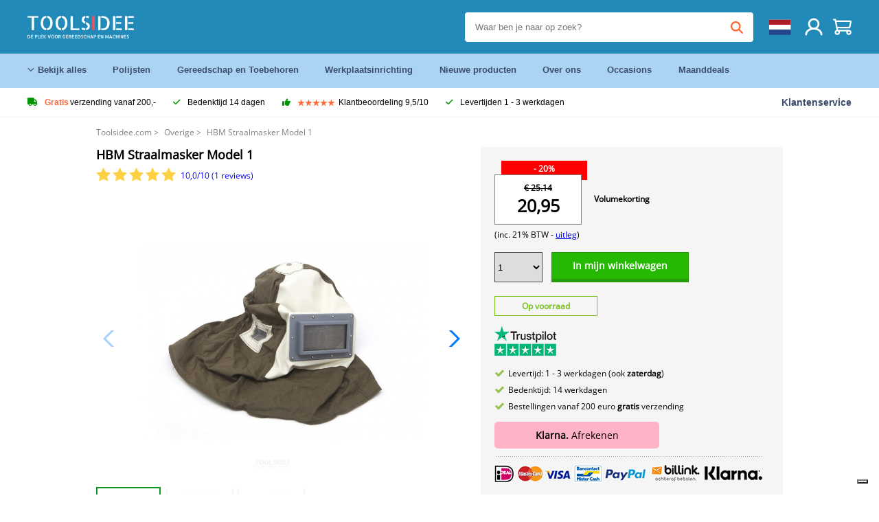

--- FILE ---
content_type: text/html; charset=UTF-8
request_url: https://toolsidee.com/product/hbm-straalmasker-model-1-overige-P1334.html
body_size: 18448
content:
<!DOCTYPE html>
<html lang="nl"><head>
	<!-- Server Side Tracking by Taggrs.io -->
	<script>(function(w,d,s,l,i){w[l]=w[l]||[];w[l].push({'gtm.start':new Date().getTime(),event:'gtm.js'});var f=d.getElementsByTagName(s)[0],j=d.createElement(s),dl=l!='dataLayer'?'&l='+l:'';j.async=true;j.src='https://sst.toolsidee.com/gtm.js?id='+i+dl;f.parentNode.insertBefore(j,f);})(window,document,'script','dataLayer','GTM-T72PCN5');</script>
	<!-- End Server Side Tracking by Taggrs.io -->		<meta http-equiv="content-type" content="text/html; charset=ISO-8859-1">
		<meta name="msvalidate.01" content="8B79E8F3F19F614C1AC90963E1431E4F" />
	<meta name="viewport" content="width=device-width, initial-scale=1.0, maximum-scale=1.0, minimum-scale=1.0"/>
	<meta name="theme-color" content="#218ab9">
 	<link rel="icon" type="image/vnd.microsoft.icon" href="/img/favicon.ico">
  	<link rel="shortcut icon" type="image/x-icon" href="/img/favicon.ico">
  	<meta name="viewport" content="width=device-width, initial-scale=1.0" />
<style>
	 /* cyrillic-ext */
	 @font-face {
	   font-family: 'Open Sans';
	   font-style: normal;
	   font-weight: 400;
	   font-stretch: 100%;
	   src: url(/fonts/memSYaGs126MiZpBA-UvWbX2vVnXBbObj2OVZyOOSr4dVJWUgsjZ0B4taVIGxA.woff2) format('woff2');
	   unicode-range: U+0460-052F, U+1C80-1C88, U+20B4, U+2DE0-2DFF, U+A640-A69F, U+FE2E-FE2F;
	   font-display: swap;
	 }
	 /* cyrillic */
	 @font-face {
	   font-family: 'Open Sans';
	   font-style: normal;
	   font-weight: 400;
	   font-stretch: 100%;
	   src: url(/fonts/memSYaGs126MiZpBA-UvWbX2vVnXBbObj2OVZyOOSr4dVJWUgsjZ0B4kaVIGxA.woff2) format('woff2');
	   unicode-range: U+0301, U+0400-045F, U+0490-0491, U+04B0-04B1, U+2116;
	   font-display: swap;
	 }
	 /* greek-ext */
	 @font-face {
	   font-family: 'Open Sans';
	   font-style: normal;
	   font-weight: 400;
	   font-stretch: 100%;
	   src: url(/fonts/memSYaGs126MiZpBA-UvWbX2vVnXBbObj2OVZyOOSr4dVJWUgsjZ0B4saVIGxA.woff2) format('woff2');
	   unicode-range: U+1F00-1FFF;
	   font-display: swap;
	 }
	 /* greek */
	 @font-face {
	   font-family: 'Open Sans';
	   font-style: normal;
	   font-weight: 400;
	   font-stretch: 100%;
	   src: url(/fonts/memSYaGs126MiZpBA-UvWbX2vVnXBbObj2OVZyOOSr4dVJWUgsjZ0B4jaVIGxA.woff2) format('woff2');
	   unicode-range: U+0370-03FF;
	   font-display: swap;
	 }
	 /* hebrew */
	 @font-face {
	   font-family: 'Open Sans';
	   font-style: normal;
	   font-weight: 400;
	   font-stretch: 100%;
	   src: url(/fonts/memSYaGs126MiZpBA-UvWbX2vVnXBbObj2OVZyOOSr4dVJWUgsjZ0B4iaVIGxA.woff2) format('woff2');
	   unicode-range: U+0590-05FF, U+200C-2010, U+20AA, U+25CC, U+FB1D-FB4F;
	   font-display: swap;
	 }
	 /* vietnamese */
	 @font-face {
	   font-family: 'Open Sans';
	   font-style: normal;
	   font-weight: 400;
	   font-stretch: 100%;
	   src: url(/fonts/memSYaGs126MiZpBA-UvWbX2vVnXBbObj2OVZyOOSr4dVJWUgsjZ0B4vaVIGxA.woff2) format('woff2');
	   unicode-range: U+0102-0103, U+0110-0111, U+0128-0129, U+0168-0169, U+01A0-01A1, U+01AF-01B0, U+0300-0301, U+0303-0304, U+0308-0309, U+0323, U+0329, U+1EA0-1EF9, U+20AB;
	   font-display: swap;
	 }
	 /* latin-ext */
	 @font-face {
	   font-family: 'Open Sans';
	   font-style: normal;
	   font-weight: 400;
	   font-stretch: 100%;
	   src: url(/fonts/memSYaGs126MiZpBA-UvWbX2vVnXBbObj2OVZyOOSr4dVJWUgsjZ0B4uaVIGxA.woff2) format('woff2');
	   unicode-range: U+0100-02AF, U+0304, U+0308, U+0329, U+1E00-1E9F, U+1EF2-1EFF, U+2020, U+20A0-20AB, U+20AD-20CF, U+2113, U+2C60-2C7F, U+A720-A7FF;
	   font-display: swap;
	 }
	 /* latin */
	 @font-face {
	   font-family: 'Open Sans';
	   font-style: normal;
	   font-weight: 400;
	   font-stretch: 100%;
	   src: url(/fonts/memSYaGs126MiZpBA-UvWbX2vVnXBbObj2OVZyOOSr4dVJWUgsjZ0B4gaVI.woff2) format('woff2');
	   unicode-range: U+0000-00FF, U+0131, U+0152-0153, U+02BB-02BC, U+02C6, U+02DA, U+02DC, U+0304, U+0308, U+0329, U+2000-206F, U+2074, U+20AC, U+2122, U+2191, U+2193, U+2212, U+2215, U+FEFF, U+FFFD;
	   font-display: swap;
	 }

	 </style>
	<link rel="stylesheet" href="/css/stylesheet.css?ver=265" type="text/css" />
	<link rel="stylesheet" href="/css/mobile_css.css?ver=243" type="text/css" />

	<style>
	.products .product .add_to_cart_info
	{
		background:url('/img/koop_nu_knop_info.png') no-repeat;	}

	.products .product .add_to_cart_info:hover
	{
		background:url('/img/koop_nu_knop_info-hover.png') no-repeat;	}

	.add_to_cart_big
	{
		background:url(/img/koop_nu_groot.png) no-repeat;	}

	.add_to_cart_big:hover
	{
		background:url(/img/koop_nu_groot_hover.png) no-repeat;	}
</style>

	<style>
	@media only screen and (max-width: 360px)
	{
		.h1_afrekenen
		{
			font-size: 16px !important;
		}
	}
	</style>

<title>HBM Straalmasker Model 1 - Overige - Toolsidee</title>
<META NAME="KEYWORDS" CONTENT="">
<META NAME="DESCRIPTION" CONTENT="Bestel de HBM Straalmasker Model 1 bij Toolsidee. Op voorraad! levering 1-2 werkdagen. Toolsidee: Voor al uw professioneel gereedschap.">
<meta property="og:type" content="product" />
<meta property="og:title" content="HBM Straalmasker Model 1" />
<meta property="og:site_name" content="https://toolsidee.com" />

<meta property="og:url" content="https://toolsidee.com/product/hbm-straalmasker-model-1-overige-P1334.html" />
<meta property="og:description" content="Bestel de HBM Straalmasker Model 1 bij Toolsidee. Op voorraad! levering 1-2 werkdagen. Toolsidee: Voor al uw professioneel gereedschap." />
<meta property="og:image" content="https://toolsidee.nl/img/p/1/0/9/9/1/10991-home_default.jpg" />


<link rel="canonical" href="https://toolsidee.com/product/hbm-straalmasker-model-1-overige-P1334.html">

<link rel="alternate" href="https://toolsidee.com/product/hbm-straalmasker-model-1-overige-P1334.html" hreflang="nl">
<link rel="alternate" href="https://toolsidee.de/product/hbm-ray-mask-modell-1-andere-P1334.html" hreflang="de">
<link rel="alternate" href="https://toolsidee.fr/product/hbm-ray-mask-modele-1-P1334.html" hreflang="fr">
<link rel="alternate" href="https://toolsidee.es/product/hbm-ray-mascara-modelo-1-P1334.html" hreflang="es">
<link rel="alternate" href="https://toolsidee.co.uk/product/hbm-ray-mask-model-1-P1334.html" hreflang="en-gb">
<link rel="alternate" href="https://toolsidee.it/product/hbm-straalmasker-model-1-overige-P1334.html" hreflang="it">
<link rel="alternate" href="https://toolsidee.net/product/hbm-jet-mask-modell-1-P1334.html" hreflang="nb">
<link rel="alternate" href="https://verktygide.se/product/hbm-jetmaske-modell-1-P1334.html" hreflang="sv">
<link rel="alternate" href="https://toolsidee.dk/product/hbm-jetmaske-model-1-P1334.html" hreflang="da">
<link rel="alternate" href="https://toolsidee.ie/product/hbm-ray-mask-model-1-P1334.html" hreflang="en-ie">

<link rel="alternate" href="https://toolsidee.ie/product/hbm-ray-mask-model-1-P1334.html" hreflang="x-default">

<script src="https://ajax.googleapis.com/ajax/libs/jquery/3.7.1/jquery.min.js"></script>
<link rel="stylesheet" href="/css/jquery-fancybox.min.css?ver=4" />
<script src="/js/jquery-fancyboxjs.js"></script>
<script>
$(document).ready(function(){
    $(".logo_shopping_cart").click(function(){
        $(".hidden_content_shop").toggle();
    });
     $("#ajax_change_shopping_cart_ex").click(function(){
        $(".hidden_content_shop").toggle();
    });

     $("#passwd_vergeten_link").click(function(){
        $("#passwd_vergeten_div").toggle();
    });

     $(".gekozen_lang").click(function(){
        $(".language_selector_div").toggle();
    });



	$(".fullwidth_page").click(function(){
		$(".hidden_content_shop").hide();
		$(".language_selector_div").hide();
	});

	$(".extra_div_header").click(function(){
		$(".language_selector_div").hide();
	});

      $(".container").click(function(){
         $("#search-result-container").hide();
    });

});
</script>
<script type="text/javascript">
	var _iub = _iub || [];
	_iub.csConfiguration = {"askConsentAtCookiePolicyUpdate":true,"enableFadp":true,"enableLgpd":true,"enableUspr":true,"fadpApplies":true,"floatingPreferencesButtonDisplay":"bottom-right","lang":"nl","perPurposeConsent":true,"siteId":3486564,"usprApplies":true,"whitelabel":false,"cookiePolicyId":72386127,"i18n":{"nl":{"banner":{"title":"Wij gebruiken cookies","dynamic":{"body":"Wij maken gebruik van cookies en andere tracking-technologie�n om uw surfervaring op onze website te verbeteren, om gepersonaliseerde inhoud en advertenties te tonen, om ons websiteverkeer te analyseren en om te begrijpen waar onze bezoekers vandaan komen."}}}},"cookiePolicyUrl":"https://toolsidee.com/pagina/privacy-verklaring/11","privacyPolicyUrl":"https://toolsidee.com/pagina/privacy-verklaring/11","privacyPolicyNoticeAtCollectionUrl":"https://toolsidee.com/pagina/privacy-verklaring/11", "banner":{ "acceptButtonCaptionColor":"#FFFFFF","acceptButtonColor":"#0073CE","acceptButtonDisplay":true,"backgroundColor":"#FFFFFF","backgroundOverlay":true,"closeButtonDisplay":false,"customizeButtonCaptionColor":"#4D4D4D","customizeButtonColor":"#DADADA","customizeButtonDisplay":true,"explicitWithdrawal":true,"listPurposes":true,"rejectButtonCaptionColor":"#FFFFFF","rejectButtonColor":"#0073CE","rejectButtonDisplay":true,"textColor":"#000000" },"googleConsentMode": "template", "emitGtmEvents":true};
	</script>
	<script type="text/javascript" src="https://cs.iubenda.com/autoblocking/3486564.js"></script>
	<script type="text/javascript" src="//cdn.iubenda.com/cs/gpp/stub.js"></script>
	<script type="text/javascript" src="//cdn.iubenda.com/cs/iubenda_cs.js" charset="UTF-8" async></script><!-- Global site tag (gtag.js) - Google Ads: 940205312 -->
<!-- uitgezet door Taggrs <script async src="https://www.googletagmanager.com/gtag/js?id=AW-940205312"></script>-->
<script>
  window.dataLayer = window.dataLayer || [];
  function gtag(){dataLayer.push(arguments);}
  gtag('js', new Date());

  gtag('config', 'AW-940205312');
</script>

<script type="application/ld+json">
{
    "@context": "http://schema.org/",
    "@type": "Product",
    "@id": "https://toolsidee.com/product/hbm-straalmasker-model-1-overige-P1334.html",
    "name": "HBM Straalmasker Model 1",
    "image": "https://toolsidee.nl/img/p/1/0/9/9/1/10991-home_default.jpg",
        "offers": {
        "@type": "Offer",
        "priceCurrency": "EUR",
        "price": "20.95",        "availability": "https://schema.org/InStock",
        "itemCondition": "https://schema.org/NewCondition",
        "sku": "1334"    }
            ,"aggregateRating": {
            "@type": "AggregateRating",
            "bestRating": "10",
            "worstRating": "1",
            "ratingValue": "8.2",
            "reviewCount": "1818",
            "url":"https://www.kiyoh.com/reviews/1051181/toolsidee_nl"
        }
    }
</script>
		<meta name="robots" content="index,follow" />
	
	

<style>
.back-to-top {
	position: fixed;
	bottom: 80px;
	right: 10px;
	width: 64px;
	height: 64px;
	z-index: 9999;
	cursor: pointer;
	text-decoration: none;
	transition: opacity 0.2s ease-out;
	background-image: url(/images/top.png);
	display:none;
}
.back-to-top:hover{
	opacity: 0.7;
}

</style>

<style>
.blackfriday_marker
{
	display:none;
}


.blackfriday_marker.mob_marker_friday, .product .blackfriday_timer_prod
{
	display:none;
}


.product_afbeelding_area_mob .blackfriday_timer_prod.product_info_page
{
	z-index: 10;
	top: 280px;
	left: 10px;
}

</style>

<style>
.sa_title
{
	overflow: hidden;
	text-overflow: ellipsis;
	-webkit-line-clamp: 2;
	display: -webkit-box;
	-webkit-box-orient: vertical;
}

.close_b_mob_s
{
	display:none;
}

</style>
</head>

<style>
.sa_title
{
	overflow: hidden;
	text-overflow: ellipsis;
	-webkit-line-clamp: 2;
	display: -webkit-box;
	-webkit-box-orient: vertical;
}

.close_b_mob_s
{
	display:none;
}

</style>
<link rel="stylesheet" href="/css/header_css_new.css?ver=119" type="text/css" />
</head>
<body id="body_id" class="fixed_header_margin">

	<!-- Server Side Tracking by Taggrs.io (noscript) -->
	<noscript><iframe src="https://sst.toolsidee.com/ns.html?id=GTM-T72PCN5" height="0" width="0" style="display:none;visibility:hidden"></iframe></noscript>
	<!-- End Server Side Tracking by Taggrs.io (noscript) -->	<!-- begin header -->
	<header id="header-wrap" class="new_css fixed_header">

		<div class="header-top-block o_m_i">
			<div class="container_header d-flex justify-between">
				<div class="m-toggle">
				  <div class="bar1"></div>
				  <div class="bar2"></div>
				  <div class="bar3"></div>
				</div>
				<div class="logo_header"><a href="/"><img alt="" src="/img/logo.png" /></a></div>
				<div class="right-panel">
					<div class="inner d-flex align-center">
						<div class="webshop-panel d-flex ">
							<img src="/images/webshop-keurmerk2.png" class="keurmerk_desk" style="cursor:pointer;" onclick="window.open('https://www.keurmerk.info/nl/consumenten/webwinkel/?key=12463', '_blank');" alt="">							<div class="rating d-flex align-center">
																<div id="trustpilot_top_header">
									<!-- TrustBox widget - Micro Star -->
<div class="trustpilot-widget trustpilot_markerings_desk" data-locale="nl-NL" data-template-id="5419b732fbfb950b10de65e5" data-businessunit-id="63986a4ab79e39e3f87790ad" data-style-height="24px" data-style-width="100%" data-theme="dark">
  <a href="https://nl.trustpilot.com/review/toolsidee.com" target="_blank" rel="noopener">Trustpilot</a>
</div>
<!-- End TrustBox widget -->								</div>
															</div>
						</div>

						<div class="search">
							<form id="live-search" action="/zoeken/" class="styled" method="GET">
							     <input type="text" name="searchData" id="search-data" class="text-input search-data-live" id="filter1" placeholder="Waar ben je naar op zoek?" autocomplete="off" pattern=".{3,}" required />
							</form>
							<div class="search-results">
								<div class="search_result_inhoud">
									<div class="hits-container"></div>
								</div>
							</div>
						</div>
						<div class="language">
							<a><img src="/images/flag1.svg" class="lang_flag"></a>																																																																						
							<ul class="language-toggle">
																<li><a class="d-flex align-center" href="https://toolsidee.de/product/hbm-ray-mask-modell-1-andere-P1334.html" hreflang="de"><img src="https://toolsidee.nl/img/l/6.jpg"> DE</a></li>								<li><a class="d-flex align-center" href="https://toolsidee.fr/product/hbm-ray-mask-modele-1-P1334.html" hreflang="fr"><img src="https://toolsidee.nl/img/l/7.jpg"> FR</a></li>								<li><a class="d-flex align-center" href="https://toolsidee.ie/product/hbm-ray-mask-model-1-P1334.html" hreflang="en"><img src="https://toolsidee.com/img/ier_flag.jpg"> &euro; EN</a></li>								<li><a class="d-flex align-center" href="https://toolsidee.co.uk/product/hbm-ray-mask-model-1-P1334.html" hreflang="en"><img src="https://toolsidee.nl/img/l/8.jpg"> &#163; UK</a></li>								<li><a class="d-flex align-center" href="https://toolsidee.it/product/hbm-straalmasker-model-1-overige-P1334.html" hreflang="it"><img src="https://toolsidee.nl/img/l/10.jpg"> IT</a></li>								<li><a class="d-flex align-center" href="https://toolsidee.net/product/hbm-jet-mask-modell-1-P1334.html" hreflang="nb"><img src="https://toolsidee.com/img/norwegian_flag.png"> NO</a></li>								<li><a class="d-flex align-center" href="https://toolsidee.es/product/hbm-ray-mascara-modelo-1-P1334.html" hreflang="es"><img src="https://toolsidee.com/img/es_flag.png"> ES</a></li>								<li><a class="d-flex align-center" href="https://verktygide.se/product/hbm-jetmaske-modell-1-P1334.html" hreflang="sv"><img src="https://toolsidee.com/img/se_flag.png"> SE</a></li>								<li><a class="d-flex align-center" href="https://toolsidee.dk/product/hbm-jetmaske-model-1-P1334.html" hreflang="da"><img src="https://toolsidee.com/img/dk_flag.png"> DA</a></li>								<li><a class="d-flex align-center" href="https://toolsidee.fi" hreflang="fi"><img src="https://toolsidee.com/img/fi_flag.png"> FI</a></li>							</ul>
						</div>
						<div class="webshop d-hide">
							<a href="https://www.keurmerk.info/nl/consumenten/webwinkel/?key=12463" target="_blank"><img src="/images/icon5.png" alt=""></a>						</div>
						<div class="user">
							<a href="/registreren/"><img src="/images/user.svg" alt=""></a>
						</div>
						<div class="cart" id="shopping_cart_content">
								<a href="/winkelwagen/">
		<img src="/images/shopping-cart.svg" alt="">
	</a>

	<div class="addToCart-details">
		<h4>Winkelmandje</h4>
	</div>
<script>
$("#klarna_widget_but").click(function(){
  $('#klarna_widget_area_iframe').attr('src', '/pay_klarna_product_page.php');
  $("#klarna_widget_area").show();
});
</script>
						</div>
					</div>
				</div>
			</div>
		</div>

				<div class="header-bottom-block">
			<div class="container_header">
				<nav class="nav-block">
					<ul class="d-flex align-center">
						<li><a href="#" class="expand_menu_large" data-target="sub_menu_desk_top1"><i class="fa-regular fa-angle-down"></i>  Bekijk alles</a>
							<div class="sub-menu">
								<div class="container_header">

								</div>
							</div>
						</li>
						<li><a href="/polijsten_C39_.html" class="o_m_i big_menu_item" data-item="2">Polijsten</a><div id="cont_item2_big_menu" class="sub-menu columns-3"></li>
						<li><a href="/gereedschap-en-toebehoren_C25_.html" class="o_m_i big_menu_item" data-item="3">Gereedschap en Toebehoren</a><div id="cont_item3_big_menu" class="sub-menu columns-3"></div></li>
						<li><a href="/werkplaatsinrichting_C48_.html" class="o_m_i big_menu_item" data-item="5">Werkplaatsinrichting</a><div id="cont_item5_big_menu" class="sub-menu columns-3"></div></li>
						<li><a href="/nieuwe-producten/" class="o_m_i">Nieuwe producten</a></li>
						<li><a href="#" class="o_m_i">Over ons</a>
							<div class="sub-menu columns-3">
								<div class="container_header">
									<div class="menu bbmenu smallmenu d-flex">
									<ul>
											<li><a href="/nieuwe-producten/"><i class="fa-solid fa-angle-right"></i>Nieuwe producten</a></li>
											<li><a href="/one-day-deals/"><i class="fa-solid fa-angle-right"></i>Maanddeals</a></li>
											<li><a href="/occasions_C562_.html"><i class="fa-solid fa-angle-right"></i>Occasions</a></li>
											<li><a href="/inloggen/"><i class="fa-solid fa-angle-right"></i>Inloggen</a></li>
											<li><a href="/inloggen/"><i class="fa-solid fa-angle-right"></i>Registreren</a></li>
									</ul>
									<ul>
											<li><a href="/pagina/betalen/5"><i class="fa-solid fa-angle-right"></i>Betalen</a></li>
											<li><a href="/pagina/over-ons/4"><i class="fa-solid fa-angle-right"></i>Over ons</a></li>
											<li><a href="/pagina/verzendkosten/6"><i class="fa-solid fa-angle-right"></i>Verzendkosten</a></li>
											<li><a href="/pagina/btw-vrij-leveren/10"><i class="fa-solid fa-angle-right"></i>BTW-vrij leveren</a></li>
											<li><a href="/pakket-volgen/"><i class="fa-solid fa-angle-right"></i>Pakket volgen</a></li>
									</ul>
									<ul>
											<li><a href="/winkelwagen/"><i class="fa-solid fa-angle-right"></i>Winkelwagen</a></li>
											<li><a href="/pagina/contact-opnemen/9"><i class="fa-solid fa-angle-right"></i>Contact opnemen</a></li>
											<li><a href="/pagina/algemene-voorwaarden/3"><i class="fa-solid fa-angle-right"></i>Algemene voorwaarden</a></li>
											<li><a href="/pagina/privacy-verklaring/11"><i class="fa-solid fa-angle-right"></i>Privacy verklaring</a></li>
											<li><a href="/pagina/impressum/17"><i class="fa-solid fa-angle-right"></i>Impressum</a></li>
									</ul>
									</div>
								</div>
							</div>
						</li>
						<li><a href="/occasions_C562_.html" class="o_m_i">Occasions</a></li>
						<li class="small_m_item_dis"><a href="/one-day-deals/" class="o_m_i">Maanddeals</a></li>
												<li>
						</li>
					</ul>
				</nav>
									<div class="search d-hide o_m_i">
					<form id="live-search" action="/zoeken/" class="styled" method="GET">
					     <input type="text" class="text-input search-data-live" name="searchData" id="filter3" placeholder="Waar ben je naar op zoek?" autocomplete="off" />
					</form>

					<div class="search-details " id="hits-container_header3" style="display:none;">
					</div>

				</div>
			</div>
		</div>

		<div class="sub_desk_menu_top hidden_subber_desk" id="sub_menu_desk_top1">
		</div>

		<div class="usp-block ">
			<div class="container_header d-flex justify-between align-center">
				<ul class="d-flex align-center ">
					<li><a class="d-flex align-center"><i class="fa-solid fa-truck"></i> <strong>Gratis</strong> verzending vanaf 200,-</a> </li>
					<li><a class="d-flex align-center"><i class="fa-solid fa-check"></i> Bedenktijd 14 dagen</a> </li>
					<li><a class="d-flex align-center"><i class="fa-solid fa-thumbs-up"></i><ul class="d-flex align-center">
						<li><img src="/images/star-orange.svg"> </li>
						<li><img src="/images/star-orange.svg"> </li>
						<li><img src="/images/star-orange.svg"> </li>
						<li><img src="/images/star-orange.svg"> </li>
						<li><img src="/images/star-orange.svg"> </li>
					</ul> Klantbeoordeling 9,5/10 </a> </li>
					<li><a class="d-flex align-center"><i class="fa-solid fa-check"></i>Levertijden  1 - 3 werkdagen</a> </li>
				</ul>
				<a href="/pagina/contact-opnemen/9" class="klantservice">Klantenservice</a>


				<div class="rating d-hide d-flex align-center ">
					<span>Uitstekend</span>
										<ul class="d-flex align-center">
						<li><a href="https://nl-be.trustpilot.com/review/toolsidee.nl" target="_blank"><img src="/images/star.svg" alt=""></a></li>
						<li><a href="https://nl-be.trustpilot.com/review/toolsidee.nl" target="_blank"><img src="/images/star.svg" alt=""></a></li>
						<li><a href="https://nl-be.trustpilot.com/review/toolsidee.nl" target="_blank"><img src="/images/star.svg" alt=""></a></li>
						<li><a href="https://nl-be.trustpilot.com/review/toolsidee.nl" target="_blank"><img src="/images/star.svg" alt=""></a></li>
						<li><a href="https://nl-be.trustpilot.com/review/toolsidee.nl" target="_blank"><img src="/images/star.svg" alt=""></a></li>
					</ul>
					<span><a href="https://nl-be.trustpilot.com/review/toolsidee.nl" target="_blank"><img src="/images/trustpilot-logo2.svg"></a></span>				</div>

			</div>
		</div>

		<div class="m-menu-toggle">
			<div class="top d-flex align-center justify-between">
				<span><img alt="" src="/img/logo.png" width="120" /></span>
				<div class="cross"><i class="fa-solid fa-xmark"></i></div>
							</div>
			<div class="header-bottom-block">
				<div class="container_header">
					<div class="search d-hide">
						<form id="live-search" action="/zoeken/" class="styled" method="GET">
						     <input type="text" class="text-input search-data-live" name="searchData" id="filter2" placeholder="Waar ben je naar op zoek?" autocomplete="off" />
						</form>

						<div class="search-details " id="hits-container_header2" style="display:none;">
						</div>

					</div>
				</div>
			</div>

			<div class="m-navigation" id="m-navigation">
			</div>
		</div>

	</header>
	<!-- finish header -->

	<div class="search_balk" id="mob_search_balk_use" style="box-sizing: border-box;">
		<div class="search_balk_content" style="box-sizing: border-box;">
			<div class="search_max_w_div" style="height: 100%; box-sizing: border-box;">

			<form action="/zoeken/" method="GET" style="display:none;" id="search_full_width_mob">
				<input type="text" pattern=".{3,}" required name="searchData" class="search-data-live" value placeholder="Waar ben je naar op zoek?" autocomplete="off">
				<button data-trackclickevent="Search without suggestion, Click" type="submit"></button>
				<a href="#" id="close_button_search" class="close_b_mob_s"><img src="/img/close_s_button_m2.png"></a>
			</form>
				<div class="search-results" style="box-sizing: border-box;">
					<div class="search_result_inhoud" style="box-sizing: border-box;">
						<div class="hits-container" style="box-sizing: border-box;"></div>
					</div>
				</div>
			</div>
		</div>
	</div>


		<div id="klarna_widget_area"><div class="iframe_content_klarna">
	<iframe src="about:blank" id="klarna_widget_area_iframe" frameborder="0"></iframe><a href="#" id="close_klarna">X sluiten</a></div></div>
		<div id="btw_widget_area"><div class="iframe_content_btw">
	<iframe src="about:blank" id="btw_widget_iframe" frameborder="0"></iframe><a href="#" id="close_btw">sluiten</a></div></div>


		<div id="main_website_div" class="fullwidth_page winkelwagen_pagina">
		<div class="product_p_full_width_container">

			<div class="content nosidebarprod">

<ol class="breadcrumbs" itemscope itemtype="http://schema.org/BreadcrumbList">
<li class="breadcrumbs_item" itemprop="itemListElement" itemscope="item" itemtype="http://schema.org/ListItem">
	<a href="/" class="link_breadcrumb" itemprop="item">
	<span itemprop="name">Toolsidee.com</span>
	<meta itemprop="position" content="1" />>
	</a>
</li>
<li class="breadcrumbs_item mob_bread" itemprop="itemListElement" itemscope="item" itemtype="http://schema.org/ListItem">
	<a href="/overige_C353_.html" class="link_breadcrumb" itemprop="item" title="Overige">
	<span class="arrow_left"><</span> <span itemprop="name">Overige</span>
	<meta itemprop="position" content="2" />
	<span class="arrow_right">></span>
	</a>
</li>
<li class="breadcrumbs_item last_product_bread" itemprop="itemListElement" itemscope="item" itemtype="http://schema.org/ListItem">
	<span itemprop="name">HBM Straalmasker Model 1</span>
	<meta itemprop="position" content="3" />
</li>
</ol>

				<style>
				#more_volume
				{
					color: #000;
					font-weight: bold;
					text-decoration:none;
					cursor:pointer;
				}

				.volume_buy_list
				{
					display:none;
				}

				.xzoom-thumbs-slider .back_but_slider, .xzoom-thumbs-slider .forward_but_slider
				{
					top: 37px !important;
				}
				</style>


								<style>

				.h1_product_mobile
				{
					padding-bottom:0px !important;
					margin-bottom:0px !important;
				}

				h1.h1_product_desk
				{
					padding:0px !important;
					margin:0px !important;
				}
				.beoordeling_product_inf_top
				{
					position: relative;
					padding:0px;
					margin:0px;
					padding-top: 7px;
					margin-bottom: 25px;
					display:block;
					height: 20px;
					width: 100%;
				}

				.beoordeling_product_inf_top span
				{
					display:block;
					position: absolute;
					left: 123px;
					top:10px;
				}

				.beoordeling_product_inf_top img
				{
					height: 20px;
					margin-right: 3px;
				}
				</style>
												<style>
				.active_volume
				{
					border: 2px solid #218ab9 !important;
				}
				</style>
												<div class="product_afbeelding_area">


				
												<script src="https://code.jquery.com/ui/1.12.1/jquery-ui.min.js"></script>
				<script>
				$( function() {
				$( "#product_tabs" ).tabs();

				$('.open-tab').click(function() {
					$('#product_tabs').tabs({active: 2});
				});

				$('.open-review').click(function() {
					$('#product_tabs').tabs({active: 1});
				});

				} );
				</script>
				<link rel="stylesheet" href="/swiper-master/dist/css/swiper.min.css">
				<h1 class="h1_product_mobile padding_extra_res">HBM Straalmasker Model 1</h1>
				<p class="beoordeling_product_inf_top mob_beoorde_head"><a href="#tabs-2" class="open-review"><img src="/img/star_on.png"><img src="/img/star_on.png"><img src="/img/star_on.png"><img src="/img/star_on.png"><img src="/img/star_on.png"> <span>10,0/10 (1 reviews)</span></a></p>								<div class="product_afbeelding_area_mob  padding_extra_res">
										<div class="swiper-container">
					<div class="swiper-wrapper">
					<div class="swiper-slide"><img src="https://toolsidee.nl/img/p/1/0/9/9/1/10991-large_default.jpg" data-fancybox="gallery" href="https://toolsidee.nl/img/p/1/0/9/9/1/10991-large_default.jpg" data-thumb="https://toolsidee.nl/img/p/1/0/9/9/1/10991-large_default.jpg" alt="HBM Straalmasker Model 1" title="HBM Straalmasker Model 1" ></div>

										<div class="swiper-slide"><img src="https://toolsidee.nl/img/p/4/1/5/1/7/41517-large_default.jpg" data-fancybox="gallery" href="https://toolsidee.nl/img/p/4/1/5/1/7/41517-large_default.jpg" loading="lazy"  data-thumb="https://toolsidee.nl/img/p/4/1/5/1/7/41517-large_default.jpg" alt="HBM Straalmasker Model 1" title="HBM Straalmasker Model 1"></div>
										<div class="swiper-slide"><img src="https://toolsidee.nl/img/p/1/0/9/9/0/10990-large_default.jpg" data-fancybox="gallery" href="https://toolsidee.nl/img/p/1/0/9/9/0/10990-large_default.jpg" loading="lazy"  data-thumb="https://toolsidee.nl/img/p/1/0/9/9/0/10990-large_default.jpg" alt="HBM Straalmasker Model 1" title="HBM Straalmasker Model 1"></div>
										</div>

					<div class="swiper-button-next"></div>
					<div class="swiper-button-prev"></div>
					<div class="swiper-pagination"></div>
					</div>
					<!--
					-->
										<div class="mySwiper">
						<div class="swiper-wrapper">
							<div class="swiper-slide"><img src="https://toolsidee.nl/img/p/1/0/9/9/1/10991-large_default.jpg" alt="HBM Straalmasker Model 1" title="HBM Straalmasker Model 1" loading="lazy"></div>
														<div class="swiper-slide"><img src="https://toolsidee.nl/img/p/4/1/5/1/7/41517-large_default.jpg" alt="HBM Straalmasker Model 1" title="HBM Straalmasker Model 1" loading="lazy"></div>
														<div class="swiper-slide"><img src="https://toolsidee.nl/img/p/1/0/9/9/0/10990-large_default.jpg" alt="HBM Straalmasker Model 1" title="HBM Straalmasker Model 1" loading="lazy"></div>
													</div>
					</div>
									</div>

				<script src="/swiper-master/dist/js/swiper.min.js"></script>
								<script>
					  var swiper = new Swiper(".mySwiper", {
					    spaceBetween: 10,
					    slidesPerView: 'auto',
					    watchSlidesVisibility: true,
					    freeMode: true,
					    watchSlidesProgress: true,
					  });
					  var swiper2 = new Swiper(".swiper-container", {
					    spaceBetween: 10,
					    navigation: {
					      nextEl: ".swiper-button-next",
					      prevEl: ".swiper-button-prev",
					    },
					    thumbs: {
					      swiper: swiper,
					    },
					  });
				  </script>
				<div class="product_info_koop_nu">

					<div class="area_buy_box" id="area_buy_box_id">
						<div class="prijs_between_kader">
							<div class="kader_cer ">
								<div class="kader_discount_amount">- 20%</div>																<div class="kader_product_price">
									<s>&euro; 25.14</s>									20,95								</div>
								<span>(inc. 21% BTW - <a href="/pagina/btw-vrij-leveren/10" target="_blank">uitleg</a>)</span>
															</div>
														<div class="prijs_between_kader_rechts">
								<p class="socdisc_app"><a id="more_volume">Volumekorting</a></p>							</div>
													</div>

												<script>
						dataLayer.push({ ecommerce: null }); // Clear the previous ecommerce object.
						dataLayer.push({
						event: "view_item",
						ecommerce: {
						currency: "EUR",
						value: 20.95,
						items: [
						{
						item_id: "1334",
						item_name: "HBM Straalmasker Model 1",
						item_brand: "HBM",
						price: 20.95,
						quantity: 1
						}
						]
						}
						});
						</script>
						
						

																								<ul class="volume_buy_list">
							<li><a var="1" id="volume1">1 x 20,95</a>
							<p>&nbsp;</p>
							</li>
							<li><a var="2" id="volume2">2 x 20,34</a>
							<p>je bespaard  1,22</p></li>							<li><a var="3" id="volume3">3 x 20,14</a>
							<p>je bespaard  2,43</p></li>							<li><a var="4" id="volume4">4 x 19,95</a>
							<p>je bespaard  4,00</p></li>							<li><a var="5" id="volume5">5 x 19,76</a>
							<p>je bespaard  5,95</p></li>						</ul>
						


						<div class="mob_extra_button_afreken">
														<a id="shopping_big_one_extra" data-fancybox="added_b_big_pr_d" data-type="ajax" href="/added_succes.php?product_id=1334" href_old="javascript:;" class="add_to_cart_big_new">In mijn winkelwagen</a>
						</div>

						<div class="holder_button_add" id="big_solid_button">
							<div class="holder_button_add_cont">
						<select id="quantity_product">
														<option value="1">1</option>
														<option value="2">2</option>
														<option value="3">3</option>
														<option value="4">4</option>
														<option value="5">5</option>
														<option value="6">6</option>
														<option value="7">7</option>
														<option value="8">8</option>
														<option value="9">9</option>
														<option value="10">10</option>
														<option value="11">11</option>
														<option value="12">12</option>
														<option value="13">13</option>
														<option value="14">14</option>
														<option value="15">15</option>
														<option value="16">16</option>
														<option value="17">17</option>
														<option value="18">18</option>
														<option value="19">19</option>
														<option value="20">20</option>
														<option value="21">21</option>
														<option value="22">22</option>
														<option value="23">23</option>
														<option value="24">24</option>
														<option value="25">25</option>
														<option value="26">26</option>
														<option value="27">27</option>
														<option value="28">28</option>
														<option value="29">29</option>
														<option value="30">30</option>
														<option value="31">31</option>
														<option value="32">32</option>
														<option value="33">33</option>
														<option value="34">34</option>
														<option value="35">35</option>
														<option value="36">36</option>
														<option value="37">37</option>
														<option value="38">38</option>
														<option value="39">39</option>
														<option value="40">40</option>
														<option value="41">41</option>
														<option value="42">42</option>
														<option value="43">43</option>
														<option value="44">44</option>
														<option value="45">45</option>
														<option value="46">46</option>
														<option value="47">47</option>
														<option value="48">48</option>
														<option value="49">49</option>
														<option value="50">50</option>
														<option value="51">51</option>
														<option value="52">52</option>
														<option value="53">53</option>
														<option value="54">54</option>
														<option value="55">55</option>
														<option value="56">56</option>
														<option value="57">57</option>
														<option value="58">58</option>
														<option value="59">59</option>
														<option value="60">60</option>
														<option value="61">61</option>
														<option value="62">62</option>
														<option value="63">63</option>
														<option value="64">64</option>
														<option value="65">65</option>
														<option value="66">66</option>
														<option value="67">67</option>
														<option value="68">68</option>
														<option value="69">69</option>
														<option value="70">70</option>
														<option value="71">71</option>
														<option value="72">72</option>
														<option value="73">73</option>
														<option value="74">74</option>
														<option value="75">75</option>
														<option value="76">76</option>
														<option value="77">77</option>
														<option value="78">78</option>
														<option value="79">79</option>
														<option value="80">80</option>
														<option value="81">81</option>
														<option value="82">82</option>
														<option value="83">83</option>
														<option value="84">84</option>
														<option value="85">85</option>
														<option value="86">86</option>
														<option value="87">87</option>
														<option value="88">88</option>
														<option value="89">89</option>
														<option value="90">90</option>
														<option value="91">91</option>
														<option value="92">92</option>
														<option value="93">93</option>
														<option value="94">94</option>
														<option value="95">95</option>
														<option value="96">96</option>
														<option value="97">97</option>
														<option value="98">98</option>
														<option value="99">99</option>
														<option value="100">100</option>
														<option value="101">101</option>
														<option value="102">102</option>
														<option value="103">103</option>
														<option value="104">104</option>
														<option value="105">105</option>
														<option value="106">106</option>
														<option value="107">107</option>
														<option value="108">108</option>
														<option value="109">109</option>
														<option value="110">110</option>
														<option value="111">111</option>
														<option value="112">112</option>
														<option value="113">113</option>
														<option value="114">114</option>
														<option value="115">115</option>
														<option value="116">116</option>
														<option value="117">117</option>
														<option value="118">118</option>
														<option value="119">119</option>
														<option value="120">120</option>
														<option value="121">121</option>
														<option value="122">122</option>
														<option value="123">123</option>
														<option value="124">124</option>
														<option value="125">125</option>
														<option value="126">126</option>
														<option value="127">127</option>
														<option value="128">128</option>
														<option value="129">129</option>
														<option value="130">130</option>
														<option value="131">131</option>
														<option value="132">132</option>
														<option value="133">133</option>
														<option value="134">134</option>
														<option value="135">135</option>
														<option value="136">136</option>
														<option value="137">137</option>
														<option value="138">138</option>
														<option value="139">139</option>
														<option value="140">140</option>
														<option value="141">141</option>
														<option value="142">142</option>
														<option value="143">143</option>
														<option value="144">144</option>
														<option value="145">145</option>
														<option value="146">146</option>
														<option value="147">147</option>
														<option value="148">148</option>
														<option value="149">149</option>
														<option value="150">150</option>
														<option value="151">151</option>
														<option value="152">152</option>
														<option value="153">153</option>
														<option value="154">154</option>
														<option value="155">155</option>
														<option value="156">156</option>
														<option value="157">157</option>
														<option value="158">158</option>
														<option value="159">159</option>
														<option value="160">160</option>
														<option value="161">161</option>
														<option value="162">162</option>
														<option value="163">163</option>
														<option value="164">164</option>
														<option value="165">165</option>
														<option value="166">166</option>
														<option value="167">167</option>
														<option value="168">168</option>
														<option value="169">169</option>
														<option value="170">170</option>
														<option value="171">171</option>
														<option value="172">172</option>
														<option value="173">173</option>
														<option value="174">174</option>
														<option value="175">175</option>
														<option value="176">176</option>
														<option value="177">177</option>
														<option value="178">178</option>
														<option value="179">179</option>
														<option value="180">180</option>
														<option value="181">181</option>
														<option value="182">182</option>
														<option value="183">183</option>
														<option value="184">184</option>
														<option value="185">185</option>
														<option value="186">186</option>
														<option value="187">187</option>
														<option value="188">188</option>
														<option value="189">189</option>
														<option value="190">190</option>
														<option value="191">191</option>
														<option value="192">192</option>
														<option value="193">193</option>
														<option value="194">194</option>
														<option value="195">195</option>
														<option value="196">196</option>
														<option value="197">197</option>
														<option value="198">198</option>
														<option value="199">199</option>
														<option value="200">200</option>
														<option value="201">201</option>
														<option value="202">202</option>
														<option value="203">203</option>
														<option value="204">204</option>
														<option value="205">205</option>
														<option value="206">206</option>
														<option value="207">207</option>
														<option value="208">208</option>
														<option value="209">209</option>
														<option value="210">210</option>
														<option value="211">211</option>
														<option value="212">212</option>
														<option value="213">213</option>
														<option value="214">214</option>
														<option value="215">215</option>
														<option value="216">216</option>
														<option value="217">217</option>
														<option value="218">218</option>
														<option value="219">219</option>
														<option value="220">220</option>
														<option value="221">221</option>
														<option value="222">222</option>
														<option value="223">223</option>
														<option value="224">224</option>
														<option value="225">225</option>
														<option value="226">226</option>
														<option value="227">227</option>
														<option value="228">228</option>
														<option value="229">229</option>
														<option value="230">230</option>
														<option value="231">231</option>
														<option value="232">232</option>
														<option value="233">233</option>
														<option value="234">234</option>
														<option value="235">235</option>
														<option value="236">236</option>
														<option value="237">237</option>
														<option value="238">238</option>
														<option value="239">239</option>
														<option value="240">240</option>
														<option value="241">241</option>
														<option value="242">242</option>
														<option value="243">243</option>
														<option value="244">244</option>
														<option value="245">245</option>
														<option value="246">246</option>
														<option value="247">247</option>
														<option value="248">248</option>
														<option value="249">249</option>
														<option value="250">250</option>
														<option value="251">251</option>
														<option value="252">252</option>
														<option value="253">253</option>
														<option value="254">254</option>
														<option value="255">255</option>
														<option value="256">256</option>
														<option value="257">257</option>
														<option value="258">258</option>
														<option value="259">259</option>
														<option value="260">260</option>
														<option value="261">261</option>
														<option value="262">262</option>
														<option value="263">263</option>
														<option value="264">264</option>
														<option value="265">265</option>
														<option value="266">266</option>
														<option value="267">267</option>
														<option value="268">268</option>
														<option value="269">269</option>
														<option value="270">270</option>
														<option value="271">271</option>
														<option value="272">272</option>
														<option value="273">273</option>
														<option value="274">274</option>
														<option value="275">275</option>
														<option value="276">276</option>
														<option value="277">277</option>
														<option value="278">278</option>
														<option value="279">279</option>
														<option value="280">280</option>
														<option value="281">281</option>
														<option value="282">282</option>
														<option value="283">283</option>
														<option value="284">284</option>
														<option value="285">285</option>
														<option value="286">286</option>
														<option value="287">287</option>
														<option value="288">288</option>
														<option value="289">289</option>
														<option value="290">290</option>
														<option value="291">291</option>
														<option value="292">292</option>
														<option value="293">293</option>
														<option value="294">294</option>
														<option value="295">295</option>
														<option value="296">296</option>
														<option value="297">297</option>
														<option value="298">298</option>
														<option value="299">299</option>
														<option value="300">300</option>
														<option value="301">301</option>
														<option value="302">302</option>
														<option value="303">303</option>
														<option value="304">304</option>
														<option value="305">305</option>
														<option value="306">306</option>
														<option value="307">307</option>
														<option value="308">308</option>
														<option value="309">309</option>
														<option value="310">310</option>
														<option value="311">311</option>
														<option value="312">312</option>
														<option value="313">313</option>
														<option value="314">314</option>
														<option value="315">315</option>
														<option value="316">316</option>
														<option value="317">317</option>
														<option value="318">318</option>
														<option value="319">319</option>
														<option value="320">320</option>
														<option value="321">321</option>
														<option value="322">322</option>
														<option value="323">323</option>
														<option value="324">324</option>
														<option value="325">325</option>
														<option value="326">326</option>
														<option value="327">327</option>
														<option value="328">328</option>
														<option value="329">329</option>
														<option value="330">330</option>
														<option value="331">331</option>
														<option value="332">332</option>
														<option value="333">333</option>
														<option value="334">334</option>
														<option value="335">335</option>
														<option value="336">336</option>
														<option value="337">337</option>
														<option value="338">338</option>
														<option value="339">339</option>
														<option value="340">340</option>
														<option value="341">341</option>
														<option value="342">342</option>
														<option value="343">343</option>
														<option value="344">344</option>
														<option value="345">345</option>
														<option value="346">346</option>
														<option value="347">347</option>
														<option value="348">348</option>
														<option value="349">349</option>
														<option value="350">350</option>
														<option value="351">351</option>
														<option value="352">352</option>
														<option value="353">353</option>
														<option value="354">354</option>
														<option value="355">355</option>
														<option value="356">356</option>
														<option value="357">357</option>
														<option value="358">358</option>
														<option value="359">359</option>
														<option value="360">360</option>
														<option value="361">361</option>
														<option value="362">362</option>
														<option value="363">363</option>
														<option value="364">364</option>
														<option value="365">365</option>
														<option value="366">366</option>
														<option value="367">367</option>
														<option value="368">368</option>
														<option value="369">369</option>
														<option value="370">370</option>
														<option value="371">371</option>
														<option value="372">372</option>
														<option value="373">373</option>
														<option value="374">374</option>
														<option value="375">375</option>
														<option value="376">376</option>
														<option value="377">377</option>
														<option value="378">378</option>
														<option value="379">379</option>
														<option value="380">380</option>
														<option value="381">381</option>
														<option value="382">382</option>
														<option value="383">383</option>
														<option value="384">384</option>
														<option value="385">385</option>
														<option value="386">386</option>
														<option value="387">387</option>
														<option value="388">388</option>
														<option value="389">389</option>
														<option value="390">390</option>
														<option value="391">391</option>
														<option value="392">392</option>
														<option value="393">393</option>
														<option value="394">394</option>
														<option value="395">395</option>
														<option value="396">396</option>
														<option value="397">397</option>
														<option value="398">398</option>
														<option value="399">399</option>
														<option value="400">400</option>
														<option value="401">401</option>
														<option value="402">402</option>
														<option value="403">403</option>
														<option value="404">404</option>
														<option value="405">405</option>
														<option value="406">406</option>
														<option value="407">407</option>
														<option value="408">408</option>
														<option value="409">409</option>
														<option value="410">410</option>
														<option value="411">411</option>
														<option value="412">412</option>
														<option value="413">413</option>
														<option value="414">414</option>
														<option value="415">415</option>
														<option value="416">416</option>
														<option value="417">417</option>
														<option value="418">418</option>
														<option value="419">419</option>
														<option value="420">420</option>
														<option value="421">421</option>
														<option value="422">422</option>
														<option value="423">423</option>
														<option value="424">424</option>
														<option value="425">425</option>
														<option value="426">426</option>
														<option value="427">427</option>
														<option value="428">428</option>
														<option value="429">429</option>
														<option value="430">430</option>
														<option value="431">431</option>
														<option value="432">432</option>
														<option value="433">433</option>
														<option value="434">434</option>
														<option value="435">435</option>
														<option value="436">436</option>
														<option value="437">437</option>
														<option value="438">438</option>
														<option value="439">439</option>
														<option value="440">440</option>
														<option value="441">441</option>
														<option value="442">442</option>
														<option value="443">443</option>
														<option value="444">444</option>
														<option value="445">445</option>
														<option value="446">446</option>
														<option value="447">447</option>
														<option value="448">448</option>
														<option value="449">449</option>
														<option value="450">450</option>
														<option value="451">451</option>
														<option value="452">452</option>
														<option value="453">453</option>
														<option value="454">454</option>
														<option value="455">455</option>
														<option value="456">456</option>
														<option value="457">457</option>
														<option value="458">458</option>
														<option value="459">459</option>
														<option value="460">460</option>
														<option value="461">461</option>
														<option value="462">462</option>
														<option value="463">463</option>
														<option value="464">464</option>
														<option value="465">465</option>
														<option value="466">466</option>
														<option value="467">467</option>
														<option value="468">468</option>
														<option value="469">469</option>
														<option value="470">470</option>
														<option value="471">471</option>
														<option value="472">472</option>
														<option value="473">473</option>
														<option value="474">474</option>
														<option value="475">475</option>
														<option value="476">476</option>
														<option value="477">477</option>
														<option value="478">478</option>
														<option value="479">479</option>
														<option value="480">480</option>
														<option value="481">481</option>
														<option value="482">482</option>
														<option value="483">483</option>
														<option value="484">484</option>
														<option value="485">485</option>
														<option value="486">486</option>
														<option value="487">487</option>
														<option value="488">488</option>
														<option value="489">489</option>
														<option value="490">490</option>
														<option value="491">491</option>
														<option value="492">492</option>
														<option value="493">493</option>
														<option value="494">494</option>
														<option value="495">495</option>
														<option value="496">496</option>
														<option value="497">497</option>
														<option value="498">498</option>
														<option value="499">499</option>
														<option value="500">500</option>
													</select>

						<a id="shopping_big_one" data-fancybox="added_b_big_pr_d" data-type="ajax" href="/added_succes.php?product_id=1334" href_old="javascript:;" class="add_to_cart_big_new">In mijn winkelwagen</a>
							</div>

												</div>

						<script>
						$('#volume1, #volume2, #volume3, #volume4, #volume5').click(function(){
							var quantity_d = $(this).attr("var");
							$('#quantity_product').val(quantity_d);
							$("#volume1, #volume2, #volume3, #volume4, #volume5").removeClass("active_volume");
							$( this ).toggleClass( "active_volume" );

							var aLink = $('#shopping_big_one'),
								selVal = quantity_d,
								staticLink = $('#shopping_big_one').attr('href');
								//alert(selVal)
							$(aLink).attr('href', staticLink + "&aantal=" + selVal);



						});
						</script>

						
																			<span class="op_voorraad_p_descr">Op voorraad</span>
							
						<div class="product_info_trustpilot"><a href="https://www.trustpilot.com/review/toolsidee.com" target="_blank"><img src="/images/toolsidee_tmp_trustpilot2.png"></a></div>
						

												<ul class="unique_selling_point">
														<li><img src="/img/vinkje_product_page.png"><p>Levertijd: 1 - 3 werkdagen (ook <strong>zaterdag</strong>)</p></li>
							<li><img src="/img/vinkje_product_page.png"> <p>Bedenktijd: 14 werkdagen</p></li>
							<li><img src="/img/vinkje_product_page.png"> <p>Bestellingen vanaf 200 euro <strong> gratis </strong> verzending</p></li>													</ul>

												<script
						  async
						  data-environment="production"
						  src="https://osm.klarnaservices.com/lib.js"
						  data-client-id="576d4fa5-5c2c-5dd6-aa92-2fd8ac583ae5"
						></script>
						<!-- Placement v2 -->
						<div style="margin-top: 9px; margin-bottom: 3px;">
						<klarna-placement
						  data-key="credit-promotion-badge"
						  data-locale="nl-NL"
						  data-purchase-amount="2095"
						></klarna-placement>
						</div>
						<!-- end Placement -->

						<style>
						#klarna_widget_but_direct_buy {
						  display:block;
						  background-color: #ffb3c7; /* Klarna roze */
						  color: #000; /* Witte tekst */
						  padding: 10px 20px; /* Padding voor ruimte rond de tekst */
						  text-decoration: none; /* Geen onderstreping van de link */
						  border-radius: 5px; /* Afgeronde hoeken */
						  font-size: 14px;
						  margin-top: 10px;
						  text-align:center;
						  max-width: 200px;
						  transition: background-color 0.3s ease; /* Soepele overgang voor hover effect */
						}

						#klarna_widget_but_direct_buy:hover {
						  background-color: #f0a5b7; /* Donkerder roze voor hover effect */
						  cursor: pointer; /* Cursor wijzigen naar pointer */
						}
						</style>

						<a href="/added_succes.php?product_id=1334" id="klarna_widget_but_direct_buy"><b>Klarna.</b> Afrekenen</a>												<a href="/pagina/betalen/5" target="_blank"><img src="/img/payment_list_nl.png" class="payment_list" border="0"></a>
											</div>

				</div>

				<style>
				.attribute_list_new
				{
					padding:0px;
					margin:0px;
					width: 100%;
				}

				.attribute_list_new li
				{
					margin:0px;
					padding:0px;
					display:block;
					width: 100%;
					box-sizing: border-box;
					padding: 10px;
					border: 1px solid #EEE;
					margin-bottom: 10px;
				}

				.attribute_list_new li select
				{
					margin:0px;
					padding:0px;
					height: 35px;
					padding-left: 7px;
					padding-right: 7px;
				}

				.attribute_list_new li .add_to_cart_big_new_var
				{
					margin-top: -1px;
					padding:0px;
					display:inline-block;
					background-color: #25b903;
					padding-left: 7px;
					padding-right: 7px;
					font-size: 12px;
					text-decoration:none;
					color: #FFF;
					box-sizing: border-box;
					text-align:center;
					border: 1px solid #239a07;
					border-bottom: 3px solid #239a07;
					height: 35px;
					margin-left: 10px;
					line-height: 30px;
					vertical-align:middle;
					font-weight: bold;

				}

				.attribute_list_new li .attribute_namea
				{
					display:block;
					width: 100%;
					padding-bottom: 10px;
				}

				.attribute_list_new li .prijs_var_atre
				{
					font-weight: bold;
					display:inline-block;
					min-width: 80px;
					font-size: 14px;
					line-height: 35px;
				}

				.attribute_list_new li .button_rechts_attr
				{
					display:inline-block;
					float:right;
				}

				.extra_tab_color.ui-state-active
				{
					background-color: #f2f7fc;
				}

				.extra_tab_color a
				{
					padding-right: 0px !important;
				}

				.extra_tab_color .select_lang_p_desc
				{
					background-color: #f2f7fc;
					border: 1px solid #037594;
					margin-right: 10px;
					padding: 10px;
					box-sizing: border-box;
				}

				#product_tabs .tabs_link_list li a
				{
					padding-top: 20px;
					padding-bottom: 20px;
				}


				</style>

				

				<ul class="product_omschrijving_label">
					<li>Omschrijving</li>
				</ul>


				<div id="product_tabs">
				  <ul class="tabs_link_list">
					<li class="extra_tab_color"><a href="#tabs-1">Productinformatie</a> <img src="https://toolsidee.nl/img/l/1.jpg" id="flag_change_des"> - <select id="change_p_description_d" class="select_lang_p_desc">
					<option value="26" >Danmark</option>
					<option value="2" >Deutsch</option>
					<option value="4" >English</option>
					<option value="11" >España</option>
					<option value="5" >italiano</option>
					<option value="3" >français</option>
					<option value="1" selected>Nederlands</option>
					<option value="7" >Norsk</option>
					<option value="24" >România</option>
					<option value="6" >Suomi</option>
					<option value="25" >Sverige</option>
					</select></li>
										<li><a href="#tabs-2" id="tab_beoorde">Reviews <img src="/img/star_on.png"><img src="/img/star_on.png"><img src="/img/star_on.png"><img src="/img/star_on.png"><img src="/img/star_on.png"> (1)</a></li>
															<li><a href="/pagina_only/betalen/5">Veilig betalen</a></li>
					<li><a href="/pagina_only/retour-sturen/13">Retour sturen</a></li>
					<li><a href="/pagina_only/btw-vrij-leveren/10">BTW 0 tarief</a></li>
				  </ul>
				  				  <div id="tabs-1" class="product_description_long desc_check">
				  	<div  id="product_omschrijving_alle_info">
				  	<div id="fadeout_id" class="fadeout"></div>				  					  					  	<p>
					<p>
Het HBM Straalmasker Model 1 is een krachtig en hoogwaardig straalmasker, ontworpen voor een scala aan toepassingen. Of u nu gebruik maakt van het masker in combinatie met straalketels of voor andere klussen waarbij bescherming van de luchtwegen essentieel is, het HBM Straalmasker Model 1 is uw ideale partner in veilig werken.
</p>

<h2>Technische specificaties HBM Straalmasker Model 1</h2>

<ul>
<li align="justify"><strong>Uitvoering</strong>: Full-face</li>
<li align="justify"><strong>Type Lens</strong>: Vlak</li>
<li align="justify"><strong>Verstelbaarheid</strong>: Met 5-punts hoofdband verstelbaar</li>
<li align="justify"><strong>Geschikt voor</strong>: Stofmasker en ademlucht</li>
<li align="justify"><strong>Buitenmateriaal</strong>: Polypropyleen</li>
<li align="justify"><strong>Binnenmateriaal</strong>: Siliconen</li>
<li align="justify"><strong>Toepassing</strong>: Geschikt voor straalketels en diverse andere gebruiken</li>
</ul>

<p>
Het straalmasker is uitgerust met een vlakke lens, die een helder en onbelemmerd zicht geeft op de werkzaamheden. Het masker is bovendien gemakkelijk af te stellen op de drager door middel van een handige 5-punts hoofdband. Binnenin het masker is gebruik gemaakt van siliconen voor een comfortabele en optimale pasvorm.
</p>

<p>
Dankzij het hoogwaardige polypropyleen materiaal is het masker bestand tegen diverse omstandigheden en beschikt het over een lange levensduur. Of u nu straalwerkzaamheden uitvoert op locatie of werkzaam bent in een fabriekshal, het HBM Straalmasker Model 1 beschermt uw luchtwegen en zorgt voor veilig werken.
</p>

<p>
Bestel het vandaag nog en ontdek zelf waarom het HBM Straalmasker Model 1 al jarenlang vertrouwd wordt door professionals in binnen- en buitenland. Neem contact met ons op voor meer informatie of een persoonlijk advies.
</p>					</p>
										<p>
					Artikelnummer: <strong>1334-E</strong>
					</p>


					

										</div>
					<div id="lees_meer_holder"></div>

									  </div>
				
				  <div id="tabs-2" class="reviews_product_niv">

				  	<ul class="cijfers_product"><li>

				  			<p class="review_product_sterren"><div class="beoordeling_cijf_p"><img src="/img/star_on.png"><img src="/img/star_on.png"><img src="/img/star_on.png"><img src="/img/star_on.png"><img src="/img/star_on.png"></div></p>

				  			<p class="review_product_zin">"Excellent protective mask"</p>

				  			<p class="review_product_naam_k">Martin  - 19-01-2024</p>

				  			<p class="review_product_omschrijving">Excellent mask, brilliant protection </p>
				  			</li></ul>
				  						<p>

					<h3>Schrijf een review</h3>
					<p>Je helpt anderen met hun keuze door jouw ervaring te delen.</p>

					<form action="#tabs-2" method="POST">
						<p><select name="product_cijfer_f" required>
						<option value="">-- productcijfer --</option>
						<option value="1">1 - slecht</option>
						<option value="2">2</option>
						<option value="3">3</option>
						<option value="4">4</option>
						<option value="5">5</option>
						<option value="6">6 - voldoende</option>
						<option value="7">7</option>
						<option value="8">8</option>
						<option value="9">9</option>
						<option value="10">10 - uitstekend</option>
						</select>
						</p>


						<p><textarea name="ervaring_klant" placeholder="Waarom bevalt het product juist wel of niet?" required></textarea></p>

						<p><input type="text" name="product_ervaring_zin" placeholder="Jouw mening in 1 zin" required></p>

						<p><input type="email" name="email_adres_er" placeholder="E-mailadres" required></p>

						<p><input type="text" name="naam_er" placeholder="Jouw naam"></p>

						<p>Beantwoord de vraag: Wat is <img src="/images/rekensom.png"> ?</p>

						<p><input type="text" name="vraag_bot" placeholder="uitkomst" style="max-width: 100px;" required></p>


						<p><input type="submit" name="verstuur_pro_beor" value="Review versturen"></p>
					</form>
					</p>
									  </div>
								</div>


				

								<div class="product_info_below_suggest" style="margin-top: 10px;">
					<strong class="title">Gerelateerde producten</strong>
					<div class="slider mobile_cat_slider filled_with_products_slide slider_lijst">
													<div class="multiple"><a class="content_cat_m" href="/product/hbm-sbc-990-straalcabine-met-afzuiging-P2998.html"><center><img src="https://toolsidee.nl/img/p/2/4/8/8/1/24881-home_default.jpg" loading="lazy"></center><p>HBM SBC 990 Straalcabine Met Afzuiging CE</p>

									<span class="price_holder_slide_prod"><s>2352,20</s><br> 1742,37</span>

									<span class="discount_offer">-35%</span></a>

									<a data-fancybox="added_b[2998]" data-type="ajax" data-src="/added_succes.php?product_id=2998" href="javascript:;" class="add_to_cart_n_box"></a></div><div class="multiple"><a class="content_cat_m" href="/product/hbm-universeel-straalpistool-P4483.html"><center><img src="https://toolsidee.nl/img/p/8/8/6/8/5/88685-home_default.jpg" loading="lazy"></center><p>HBM Universeel Straalpistool
</p>

									<span class="price_holder_slide_prod"><s>22,88</s><br> 16,95</span>

									<span class="discount_offer">-35%</span></a>

									<a data-fancybox="added_b[4483]" data-type="ajax" data-src="/added_succes.php?product_id=4483" href="javascript:;" class="add_to_cart_n_box"></a></div><div class="multiple"><a class="content_cat_m" href="/product/hbm-glasparel-straalmiddelen-P865.html"><center><img src="https://toolsidee.nl/img/p/6/2/1/2/6212-home_default.jpg" loading="lazy"></center><p>HBM Glasparel</p>

									<span class="price_holder_slide_prod"> 42,95</span>

									<span class="discount_offer">-20%</span></a>

									</div><div class="multiple"><a class="content_cat_m" href="/product/hbm-spotstraalpistool-met-5-P959.html"><center><img src="https://toolsidee.nl/img/p/7/1/2/2/7122-home_default.jpg" loading="lazy"></center><p>HBM Spotstraalpistool met 5 Nozzles</p>

									<span class="price_holder_slide_prod"><s>28,54</s><br> 21,95</span>

									<span class="discount_offer">-30%</span></a>

									<a data-fancybox="added_b[959]" data-type="ajax" data-src="/added_succes.php?product_id=959" href="javascript:;" class="add_to_cart_n_box"></a></div><div class="multiple"><a class="content_cat_m" href="/product/hbm-universele-set-handschoenen-voor-P1370.html"><center><img src="https://toolsidee.nl/img/p/2/4/8/6/3/24863-home_default.jpg" loading="lazy"></center><p>HBM Universele set handschoenen voor straalcabine</p>

									<span class="price_holder_slide_prod"> 12,95</span>

									<span class="discount_offer">-40%</span></a>

									</div><div class="multiple"><a class="content_cat_m" href="/product/hbm-sbc-110-straalcabine-straalcabines-P936.html"><center><img src="https://toolsidee.nl/img/p/6/9/0/0/6900-home_default.jpg" loading="lazy"></center><p>HBM SBC 110 Straalcabine</p>

									<span class="price_holder_slide_prod"><s>618,26</s><br> 457,97</span>

									<span class="discount_offer">-35%</span></a>

									<a data-fancybox="added_b[936]" data-type="ajax" data-src="/added_succes.php?product_id=936" href="javascript:;" class="add_to_cart_n_box"></a></div><div class="multiple"><a class="content_cat_m" href="/product/hbm-straalpistool-met-nozzles-type-1-P4482.html"><center><img src="https://toolsidee.nl/img/p/8/8/6/7/0/88670-home_default.jpg" loading="lazy"></center><p>HBM Straalpistool met nozzles Type 1
</p>

									<span class="price_holder_slide_prod"><s>27,93</s><br> 19,95</span>

									<span class="discount_offer">-40%</span></a>

									<a data-fancybox="added_b[4482]" data-type="ajax" data-src="/added_succes.php?product_id=4482" href="javascript:;" class="add_to_cart_n_box"></a></div><div class="multiple"><a class="content_cat_m" href="/product/hbm-universeel-professioneel-straalpistool-P4488.html"><center><img src="https://toolsidee.nl/img/p/8/8/7/6/0/88760-home_default.jpg" loading="lazy"></center><p>HBM Universeel professioneel straalpistool
</p>

									<span class="price_holder_slide_prod"><s>44,73</s><br> 31,95</span>

									<span class="discount_offer">-40%</span></a>

									<a data-fancybox="added_b[4488]" data-type="ajax" data-src="/added_succes.php?product_id=4488" href="javascript:;" class="add_to_cart_n_box"></a></div><div class="multiple"><a class="content_cat_m" href="/product/hbm-sbc-28-verrijdbare-straalketel-met-P1017.html"><center><img src="https://toolsidee.nl/img/p/7/8/6/9/7869-home_default.jpg" loading="lazy"></center><p>HBM SBC 28 Verrijdbare Straalketel met Afzuiging</p>

									<span class="price_holder_slide_prod"><s>760,76</s><br> 633,97</span>

									<span class="discount_offer">-20%</span></a>

									<a data-fancybox="added_b[1017]" data-type="ajax" data-src="/added_succes.php?product_id=1017" href="javascript:;" class="add_to_cart_n_box"></a></div><div class="multiple"><a class="content_cat_m" href="/product/hbm-sbc-20-verrijdbare-straalketel-straalketels-P1403.html"><center><img src="https://toolsidee.nl/img/p/1/1/7/5/2/11752-home_default.jpg" loading="lazy"></center><p>HBM SBC 20 Verrijdbare Straalketel</p>

									<span class="price_holder_slide_prod"><s>604,76</s><br> 503,97</span>

									<span class="discount_offer">-20%</span></a>

									<a data-fancybox="added_b[1403]" data-type="ajax" data-src="/added_succes.php?product_id=1403" href="javascript:;" class="add_to_cart_n_box"></a></div><div class="multiple"><a class="content_cat_m" href="/product/hbm-reserve-venster-tbv-hbm-straalmasker-overige-P832.html"><center><img src="https://toolsidee.nl/img/p/5/8/7/5/5875-home_default.jpg" loading="lazy"></center><p>HBM Reserve venster tbv. HBM Straalmasker</p>

									<span class="price_holder_slide_prod"><s>9,73</s><br> 6,95</span>

									<span class="discount_offer">-40%</span></a>

									<a data-fancybox="added_b[832]" data-type="ajax" data-src="/added_succes.php?product_id=832" href="javascript:;" class="add_to_cart_n_box"></a></div><div class="multiple"><a class="content_cat_m" href="/product/hbm-straalpistool-met-nozzles-type-2-P4480.html"><center><img src="https://toolsidee.nl/img/p/8/8/6/4/0/88640-home_default.jpg" loading="lazy"></center><p>HBM Straalpistool met nozzles Type 2
</p>

									<span class="price_holder_slide_prod"><s>17,55</s><br> 15,95</span>

									<span class="discount_offer">-10%</span></a>

									<a data-fancybox="added_b[4480]" data-type="ajax" data-src="/added_succes.php?product_id=4480" href="javascript:;" class="add_to_cart_n_box"></a></div>					</div>
				</div>
				
				<div id="mobile_posities3" style="margin-bottom: 10px; margin-top: -10px;">
								  <div>
				   <img src="/images/marker_mobile_positives.png"> <b>Gratis bezorging</b> vanaf 200,-				  </div>
								  <div>
				   <img src="/images/marker_mobile_positives.png"> Bedenktijd 14 dagen				  </div>
				  <div>
					<img src="/images/marker_mobile_positives.png"> <a href="/beoordelingen/"><img src="/img/stars_beoordeling_toolsidee.png" height="10"></a> Klantbeoordeling <strong>9,5</strong>/10
				  </div>
				  <div>
				   <img src="/images/marker_mobile_positives.png"> <strong>Levertijden</strong>  1 - 3 werkdagen				  </div>
				</div>

								<div class="product_info_below_suggest">
					<strong class="title">Bezoekers kochten ook</strong>
								<div class="slider mobile_cat_slider filled_with_products_slide slider_lijst">
											<div class="multiple"><a class="content_cat_m" href="/product/hbm-universele-plakvensters-voor-de-P1223.html"><center><img src="https://toolsidee.nl/img/p/9/8/0/6/9806-home_default.jpg" loading="lazy"></center><p>HBM Universele plakvensters voor de straalcabine</p>

								<span class="price_holder_slide_prod"> 1,95</span>

								<span class="discount_offer">-30%</span></a></div><div class="multiple"><a class="content_cat_m" href="/product/hbm-universele-set-handschoenen-voor-P1370.html"><center><img src="https://toolsidee.nl/img/p/2/4/8/6/3/24863-home_default.jpg" loading="lazy"></center><p>HBM Universele set handschoenen voor straalcabine</p>

								<span class="price_holder_slide_prod"> 12,95</span>

								<span class="discount_offer">-40%</span></a></div><div class="multiple"><a class="content_cat_m" href="/product/hbm-kopborstel-voor-de-hbm-sbc-28-P877.html"><center><img src="https://toolsidee.nl/img/p/6/3/0/0/6300-home_default.jpg" loading="lazy"></center><p>HBM Kopborstel voor de HBM SBC 28 Straalketel</p>

								<span class="price_holder_slide_prod"><s>7,14</s><br> 5,95</span>

								<span class="discount_offer">-20%</span></a><a data-fancybox="added_b[877]" data-type="ajax" data-src="/added_succes.php?product_id=877" href="javascript:;" class="add_to_cart_n_box"></a></div><div class="multiple"><a class="content_cat_m" href="/product/pica-pica-refill-ink-black-P21719.html"><center><img src="https://toolsidee.nl/img/p/2/1/2/7/3/0/212730-home_default.jpg" loading="lazy"></center><p>Pica Pica Refill Ink, black</p>

								<span class="price_holder_slide_prod"><s>8,75</s><br> 7,95</span>

								<span class="discount_offer">-10%</span></a><a data-fancybox="added_b[21719]" data-type="ajax" data-src="/added_succes.php?product_id=21719" href="javascript:;" class="add_to_cart_n_box"></a></div><div class="multiple"><a class="content_cat_m" href="/product/multiblade-schuurpapier-mb185-93x185mm-k120-10-vellen-P19723.html"><center><img src="https://toolsidee.nl/img/p/2/0/4/4/3/7/204437-home_default.jpg" loading="lazy"></center><p>Multiblade Schuurpapier MB185 93x185mm K120 (10 vellen)</p>

								<span class="price_holder_slide_prod"><s>4,33</s><br> 3,94</span>

								<span class="discount_offer">-10%</span></a><a data-fancybox="added_b[19723]" data-type="ajax" data-src="/added_succes.php?product_id=19723" href="javascript:;" class="add_to_cart_n_box"></a></div><div class="multiple"><a class="content_cat_m" href="/product/scheppach-tafelcirkelzaag-hs254-P21814.html"><center><img src="https://toolsidee.nl/img/p/2/1/3/0/4/2/213042-home_default.jpg" loading="lazy"></center><p>Scheppach Tafelcirkelzaag HS254</p>

								<span class="price_holder_slide_prod"><s>257,52</s><br> 183,94</span>

								<span class="discount_offer">-40%</span></a><a data-fancybox="added_b[21814]" data-type="ajax" data-src="/added_succes.php?product_id=21814" href="javascript:;" class="add_to_cart_n_box"></a></div><div class="multiple"><a class="content_cat_m" href="/product/multiblade-schuurpapier-mb185-93x185mm-k40-10-vellen-P19715.html"><center><img src="https://toolsidee.nl/img/p/2/0/4/4/0/5/204405-home_default.jpg" loading="lazy"></center><p>Multiblade Schuurpapier MB185 93x185mm K40 (10 vellen)</p>

								<span class="price_holder_slide_prod"><s>5,12</s><br> 3,94</span>

								<span class="discount_offer">-30%</span></a><a data-fancybox="added_b[19715]" data-type="ajax" data-src="/added_succes.php?product_id=19715" href="javascript:;" class="add_to_cart_n_box"></a></div><div class="multiple"><a class="content_cat_m" href="/product/hultafors-duimstok-59-1m-6-delig-P20421.html"><center><img src="https://toolsidee.nl/img/p/2/0/7/1/3/6/207136-home_default.jpg" loading="lazy"></center><p>Hultafors Duimstok 59 1m - 6-delig</p>

								<span class="price_holder_slide_prod"><s>7,74</s><br> 5,95</span>

								<span class="discount_offer">-30%</span></a><a data-fancybox="added_b[20421]" data-type="ajax" data-src="/added_succes.php?product_id=20421" href="javascript:;" class="add_to_cart_n_box"></a></div><div class="multiple"><a class="content_cat_m" href="/product/pica-refill-ink-red-P21717.html"><center><img src="https://toolsidee.nl/img/p/2/1/2/7/2/4/212724-home_default.jpg" loading="lazy"></center><p>Pica Refill Ink, red</p>

								<span class="price_holder_slide_prod"><s>10,73</s><br> 7,95</span>

								<span class="discount_offer">-35%</span></a><a data-fancybox="added_b[21717]" data-type="ajax" data-src="/added_succes.php?product_id=21717" href="javascript:;" class="add_to_cart_n_box"></a></div><div class="multiple"><a class="content_cat_m" href="/product/pica-pica-refill-ink-blue-P21718.html"><center><img src="https://toolsidee.nl/img/p/2/1/2/7/2/7/212727-home_default.jpg" loading="lazy"></center><p>Pica Pica Refill Ink, blue</p>

								<span class="price_holder_slide_prod"><s>9,54</s><br> 7,95</span>

								<span class="discount_offer">-20%</span></a><a data-fancybox="added_b[21718]" data-type="ajax" data-src="/added_succes.php?product_id=21718" href="javascript:;" class="add_to_cart_n_box"></a></div><div class="multiple"><a class="content_cat_m" href="/product/hultafors-duimstok-61-1m-6-delig-P20418.html"><center><img src="https://toolsidee.nl/img/p/2/0/7/1/2/4/207124-home_default.jpg" loading="lazy"></center><p>Hultafors Duimstok 61 1m - 6-delig</p>

								<span class="price_holder_slide_prod"><s>8,33</s><br> 5,95</span>

								<span class="discount_offer">-40%</span></a><a data-fancybox="added_b[20418]" data-type="ajax" data-src="/added_succes.php?product_id=20418" href="javascript:;" class="add_to_cart_n_box"></a></div><div class="multiple"><a class="content_cat_m" href="/product/scheppach-accu-handstrooier-20v-c-gsp800-x-P20446.html"><center><img src="https://toolsidee.nl/img/p/2/0/7/3/6/3/207363-home_default.jpg" loading="lazy"></center><p>Scheppach Accu Handstrooier 20V C-GSP800-X</p>

								<span class="price_holder_slide_prod"><s>40,74</s><br> 33,95</span>

								<span class="discount_offer">-20%</span></a><a data-fancybox="added_b[20446]" data-type="ajax" data-src="/added_succes.php?product_id=20446" href="javascript:;" class="add_to_cart_n_box"></a></div><div class="multiple"><a class="content_cat_m" href="/product/scheppach-tafelfrees-hf50-P21818.html"><center><img src="https://toolsidee.nl/img/p/2/1/3/0/5/4/213054-home_default.jpg" loading="lazy"></center><p>Scheppach Tafelfrees HF50</p>

								<span class="price_holder_slide_prod"><s>418,52</s><br> 321,94</span>

								<span class="discount_offer">-30%</span></a><a data-fancybox="added_b[21818]" data-type="ajax" data-src="/added_succes.php?product_id=21818" href="javascript:;" class="add_to_cart_n_box"></a></div><div class="multiple"><a class="content_cat_m" href="/product/scheppach-band-en-schijfschuurmachine-bts800vario-P21831.html"><center><img src="https://toolsidee.nl/img/p/2/1/3/1/1/4/213114-home_default.jpg" loading="lazy"></center><p>Scheppach Band- en schijfschuurmachine BTS800Vario</p>

								<span class="price_holder_slide_prod"><s>169,14</s><br> 140,95</span>

								<span class="discount_offer">-20%</span></a><a data-fancybox="added_b[21831]" data-type="ajax" data-src="/added_succes.php?product_id=21831" href="javascript:;" class="add_to_cart_n_box"></a></div><div class="multiple"><a class="content_cat_m" href="/product/novus-hamertacker-j-044-P19516.html"><center><img src="https://toolsidee.nl/img/p/2/0/3/7/1/6/203716-home_default.jpg" loading="lazy"></center><p>Novus Hamertacker J-044</p>

								<span class="price_holder_slide_prod"><s>125,95</s><br> 104,96</span>

								<span class="discount_offer">-20%</span></a><a data-fancybox="added_b[19516]" data-type="ajax" data-src="/added_succes.php?product_id=19516" href="javascript:;" class="add_to_cart_n_box"></a></div><div class="multiple"><a class="content_cat_m" href="/product/scheppach-bladblazer-lbh3500p-25-4cc-4-8kw-P20522.html"><center><img src="https://toolsidee.nl/img/p/2/0/7/7/3/0/207730-home_default.jpg" loading="lazy"></center><p>Scheppach Bladblazer LBH3500P 25.4cc 4.8kW</p>

								<span class="price_holder_slide_prod"><s>185,85</s><br> 168,95</span>

								<span class="discount_offer">-10%</span></a><a data-fancybox="added_b[20522]" data-type="ajax" data-src="/added_succes.php?product_id=20522" href="javascript:;" class="add_to_cart_n_box"></a></div><div class="multiple"><a class="content_cat_m" href="/product/pica-dry-55801-gekleurde-doppen-5-stuks-P21628.html"><center><img src="https://toolsidee.nl/img/p/2/1/2/4/2/8/212428-home_default.jpg" loading="lazy"></center><p>Pica Dry 55801 Gekleurde doppen (5 stuks)</p>

								<span class="price_holder_slide_prod"><s>7,74</s><br> 5,95</span>

								<span class="discount_offer">-30%</span></a><a data-fancybox="added_b[21628]" data-type="ajax" data-src="/added_succes.php?product_id=21628" href="javascript:;" class="add_to_cart_n_box"></a></div>					</div>
				</div>
																<div class="product_info_below_suggest">
					<strong class="title">Laatst bekeken producten</strong>
										<div class="slider mobile_cat_slider filled_with_products_slide slider_lijst">
													<div class="multiple"><a class="content_cat_m" href="/product/hbm-straalmasker-model-1-overige-P1334.html"><center><img src="https://toolsidee.nl/img/p/1/0/9/9/1/10991-home_default.jpg" loading="lazy"></center><p>HBM Straalmasker Model 1</p>

									<span class="price_holder_slide_prod"><s>25,14</s><br> 20,95</span>

									<span class="discount_offer">-20%</span></a><a data-fancybox="added_b[1334]" data-type="ajax" data-src="/added_succes.php?product_id=1334" href="javascript:;" class="add_to_cart_n_box"></a></div>					</div>
				</div>
				


			</div>
		</div>
	</div>
	<script>
		$('#quantity_product').on('change', function() {
			var aLink2 = $('#klarna_widget_but_direct_buy');
			var aLink = $('#shopping_big_one'),
				selVal = $(this).val(),
				staticLink = $('#shopping_big_one').attr('href');
				staticLink2 = $('#klarna_widget_but_direct_buy').attr('href');
				//alert(selVal)
			$(aLink).attr('href', staticLink + "&aantal=" + selVal);
			$(aLink2).attr('href', staticLink2 + "&aantal=" + selVal);
		})

		$('.quan_attr_mu').on('change', function() {
			var aLink = $('#shopping_big_attri'),
				selVal = $(this).val(),
				id_link = $(this).attr('id'),
				new_link = '#shopping_'+id_link,
				staticLink = $(new_link).attr('href');
			$(new_link).attr('href', staticLink + "&aantal=" + selVal);
		})

		document.addEventListener("DOMContentLoaded", function () {
		    var selectElement = document.getElementById("change_p_description_d");
		    var resultaatDiv = document.getElementById("tabs-1");
		    var afbeeldingElement = document.getElementById("flag_change_des"); // Voeg deze regel toe

		    selectElement.addEventListener("change", function () {
			var geselecteerdeOptie = selectElement.value;

			// Maak een AJAX-verzoek om de tekst uit een PHP-bestand te halen
			var xhr = new XMLHttpRequest();
			xhr.onreadystatechange = function () {
			    if (xhr.readyState === 4 && xhr.status === 200) {
			    	var response = JSON.parse(xhr.responseText);
				resultaatDiv.innerHTML = response.tekst;
				afbeeldingElement.src = response.afbeelding; // Wijzig de afbeeldingsbron
			    }
			};
			xhr.open("GET", "/description_other_lang.php?optie=1334&lang_om_n=" + geselecteerdeOptie, true);
			xhr.send();
		    });
		});
	</script>
			
	<div class="posities_balk_onder">
		<div id="mobile_posities2">
			<!-- TrustBox widget - Micro Star -->
<div class="trustpilot-widget trustpilot_markerings" data-locale="nl-NL" data-template-id="5419b732fbfb950b10de65e5" data-businessunit-id="6392e49f097c0df583319981" data-style-height="24px" data-style-width="100%" data-theme="light">
  <a href="https://nl.trustpilot.com/review/toolsidee.it" target="_blank" rel="noopener">Trustpilot</a>
</div>
<!-- End TrustBox widget -->						  <div>
			   <img src="/images/marker_mobile_positives.png"> <b>Gratis bezorging</b> vanaf 200,-			  </div>
			  <!-- TrustBox widget - Micro Star -->
<div class="trustpilot-widget trustpilot_markerings" data-locale="nl-NL" data-template-id="5419b732fbfb950b10de65e5" data-businessunit-id="6392e49f097c0df583319981" data-style-height="24px" data-style-width="100%" data-theme="light">
  <a href="https://nl.trustpilot.com/review/toolsidee.it" target="_blank" rel="noopener">Trustpilot</a>
</div>
<!-- End TrustBox widget -->			 			  <div>
			   <img src="/images/marker_mobile_positives.png"> Bedenktijd 14 dagen			  </div>
			<!-- TrustBox widget - Micro Star -->
<div class="trustpilot-widget trustpilot_markerings" data-locale="nl-NL" data-template-id="5419b732fbfb950b10de65e5" data-businessunit-id="6392e49f097c0df583319981" data-style-height="24px" data-style-width="100%" data-theme="light">
  <a href="https://nl.trustpilot.com/review/toolsidee.it" target="_blank" rel="noopener">Trustpilot</a>
</div>
<!-- End TrustBox widget -->			  <div>
			   <img src="/images/marker_mobile_positives.png"> <strong>Levertijden</strong>  1 - 3 werkdagen			  </div>
		</div>
	</div>
	
	<div class="footer_container_new_css">


		<div class="footer_content">

			<div class="onsbedrijf_footer">
				<h4>Ons bedrijf</h4>
				<ul>
					<li><a href="/pagina/algemene-voorwaarden/3">Algemene voorwaarden</a></li>
					<li><a href="/pagina/impressum/17">Impressum</a></li>
					<li><a href="/pagina/verzendkosten/6">Verzendkosten</a></li>
					<li><a href="/pagina/retour-sturen/8">Retour sturen</a></li>
				</ul>
			</div>

			<div class="contact_footer">
				<h4>Contact gegevens</h4>
				<p>De Goudse Gereedschaphandel B.V.</p>
				<p>Dirk Verheulweg 158</p>
				<p>2742 JR Waddinxveen, Nederland</p>
				<p>KVK nr. 86249959</p>
				<div class="contact_show_mob">
					<p>Telefoonnummer: <a href="tel:0031182787368">+31 (0)182787368</a></p>
					<p>E-mail: <a href="/pagina/contact-opnemen/9">support@toolsidee.com</a></p>
				</div>
			</div>
			<div class="hulp_nodig">
				<img src="/img/handy_men_help.png" loading="lazy">
				<span class="titel_hulp">Hulp nodig?</span>
				<span class="bel_hulp">Bel ons op <a href="tel:0031182787368">+31(0)182787368</a></span>
				<span class="email_hulp">of mail <a href="/pagina/contact-opnemen/9">support@toolsidee.com</a></span>
			</div>


		</div>

		<div class="mobile_payments_options"><img src="/img/payment_list_big_nl.jpg" loading="lazy"></div>


	</div>

			<script type="text/javascript" src="/slick/slick.min.js"></script>
	<script type="text/javascript" src="/js/custom_list_mod5.js?ver=139" defer></script>
		<script>
	$(document).ready(function() {
	  var tekstElement = $("#product_omschrijving_alle_info");
	  var tekst = tekstElement.html();

	  if (tekst.length > 600 && $(document.body).height() > 300) {
	    var korteTekst = tekst.slice(0, 600);
	    var restTekst = tekst.slice(600);

		var leesMeerContainer = '<div class="lees-meer-container"><a class="lees-meer-link">&#11167; meer lezen</a><a class="lees-minder-link">&#11165; minder lezen</a></div>';

		var lees_meer_holder = $("#lees_meer_holder");

		lees_meer_holder.html(leesMeerContainer);


	    tekstElement.html(korteTekst);

	    $(".lees-meer-link").click(function(){
		tekstElement.html(korteTekst + restTekst);
		$(".lees-minder-link").css("display", "inline");
		$(".lees-meer-link").css("display", "none");
		$("#fadeout_id").removeClass("fadeout");
	    });

	    $(".lees-minder-link").click(function(){
		tekstElement.html(korteTekst);
		$(".lees-minder-link").css("display", "none");
		$(".lees-meer-link").css("display", "inline");
		$("#fadeout_id").addClass("fadeout");
	    });

	    $(".lees-minder-link").css("display", "none");

	  }
	  else
	  {
		$("#fadeout_id").removeClass("fadeout");
	  }
	});
	</script>
	
<a href="#" class="back-to-top"></a>
<script src="/js/header-functions.js?ver=204"></script>
<link rel="stylesheet" type="text/css" href="/slick/slick.css"/>
<link rel="stylesheet" type="text/css" href="/slick/slick-theme.css"/>
<link rel="stylesheet" type="text/css" href="/styles/all.min.css"/>

</body>
</html>


--- FILE ---
content_type: text/html; charset=UTF-8
request_url: https://toolsidee.com/bekijk_alles_menu.php
body_size: 7921
content:
				
				<div class="menu_container_desktop">
					<div class="first_menu_head">
						<ul class="head_menu_desk_ul">
							<li class="head_menu_desk"><a href="#" class="head_menu_desk_href">Compressoren <i class="fa-solid fa-angle-right"></i></a>
								<div class="menu_subs_not_show" style="display:block;">
									<div class="menu_subs_not_show_content">
										<div class="menu_subs_not_show_content_shad">
											<div class="column_desk_menu_spread">
																								<h5><a href="/airbrush_C12_.html" title="Airbrush">Airbrush</a></h5>
												<ul>
																										<li><a href="/airbrush-compressoren_C49_.html" title="Airbrush Compressoren">Airbrush Compressoren</a></li>
																												<li><a href="/airbrush-pistolen_C50_.html" title="Airbrush Pistolen">Airbrush Pistolen</a></li>
																												<li><a href="/airbrush-spuitcabines_C51_.html" title="Airbrush Spuitcabines">Airbrush Spuitcabines</a></li>
																												<li><a href="/airbrush-toebehoren_C52_.html" title="Airbrush Toebehoren">Airbrush Toebehoren</a></li>
																										</ul>
											</div>
											<div class="column_desk_menu_spread">
																								<h5><a href="/compressoren_C18_.html" title="Compressoren">Compressoren</a></h5>
												<ul>
																										<li><a href="/benzine-aangedreven-compressoren_C95_.html" title="Benzine Aangedreven Compressoren">Benzine Aangedreven Compressoren</a></li>
																												<li><a href="/direct-aangedreven-compressoren_C96_.html" title="Direct Aangedreven Compressoren">Direct Aangedreven Compressoren</a></li>
																												<li><a href="/geluidgedempte-zuiger-compressor_C98_.html" title="Geluidgedempte Zuiger Compressor">Geluidgedempte Zuiger Compressor</a></li>
																												<li><a href="/low-noise-compressoren_C99_.html" title="Low Noise Compressoren">Low Noise Compressoren</a></li>
																												<li><a href="/luchtdrogers-voor-compressoren_C100_.html" title="Luchtdrogers voor Compressoren">Luchtdrogers voor Compressoren</a></li>
														</ul></div><div class="column_desk_menu_spread"><h5><a href="/compressoren_C18_.html" title="Compressoren">Compressoren</a></h5><ul>														<li><a href="/olieloze-compressoren_C101_.html" title="Olieloze Compressoren">Olieloze Compressoren</a></li>
																												<li><a href="/schroefcompressoren_C102_.html" title="Schroefcompressoren">Schroefcompressoren</a></li>
																												<li><a href="/snaar-aangedreven-compressoren_C103_.html" title="Snaar Aangedreven Compressoren">Snaar Aangedreven Compressoren</a></li>
																										</ul>
											</div>
											<div class="column_desk_menu_spread">
																								<h5><a href="/luchtgereedschap_C33_.html" title="Luchtgereedschap">Luchtgereedschap</a></h5>
												<ul>
																										<li><a href="/actieproducten-luchtgereedschap_C262_.html" title="Actieproducten Luchtgereedschap">Actieproducten Luchtgereedschap</a></li>
																												<li><a href="/bandenpompen_C263_.html" title="Bandenpompen">Bandenpompen</a></li>
																												<li><a href="/blaaspistolen_C264_.html" title="Blaaspistolen">Blaaspistolen</a></li>
																												<li><a href="/boormachines_C265_.html" title="Boormachines">Boormachines</a></li>
																												<li><a href="/krachtdoppensets_C266_.html" title="Krachtdoppensets">Krachtdoppensets</a></li>
														</ul></div><div class="column_desk_menu_spread"><h5><a href="/luchtgereedschap_C33_.html" title="Luchtgereedschap">Luchtgereedschap</a></h5><ul>														<li><a href="/luchtslangen-en-luchthaspels_C267_.html" title="Luchtslangen en Luchthaspels">Luchtslangen en Luchthaspels</a></li>
																												<li><a href="/overige_C268_.html" title="Overige">Overige</a></li>
																												<li><a href="/overige-machines_C269_.html" title="Overige Machines">Overige Machines</a></li>
																												<li><a href="/popnageltangen_C270_.html" title="Popnageltangen">Popnageltangen</a></li>
																												<li><a href="/reinigingspistolen-op-lucht_C271_.html" title="Reinigingspistolen op lucht">Reinigingspistolen op lucht</a></li>
														</ul></div><div class="column_desk_menu_spread"><h5><a href="/luchtgereedschap_C33_.html" title="Luchtgereedschap">Luchtgereedschap</a></h5><ul>														<li><a href="/roloc-opname-schuur-en-polijstschijven_C272_.html" title="Roloc Opname Schuur en polijstschijven">Roloc Opname Schuur en polijstschijven</a></li>
																												<li><a href="/schuurmachines_C273_.html" title="Schuurmachines">Schuurmachines</a></li>
																												<li><a href="/slagmoersleutels-en-slagratels_C274_.html" title="Slagmoersleutels en Slagratels">Slagmoersleutels en Slagratels</a></li>
																												<li><a href="/slijpmachines_C275_.html" title="Slijpmachines">Slijpmachines</a></li>
																												<li><a href="/snelkoppelingen-en-insteeknippels_C276_.html" title="Snelkoppelingen en Insteeknippels">Snelkoppelingen en Insteeknippels</a></li>
														</ul></div><div class="column_desk_menu_spread"><h5><a href="/luchtgereedschap_C33_.html" title="Luchtgereedschap">Luchtgereedschap</a></h5><ul>														<li><a href="/stiftslijpers_C277_.html" title="Stiftslijpers">Stiftslijpers</a></li>
																												<li><a href="/tackers-en-combitackers_C278_.html" title="Tackers en Combitackers">Tackers en Combitackers</a></li>
																												<li><a href="/verfspuiten_C279_.html" title="Verfspuiten">Verfspuiten</a></li>
																												<li><a href="/vochtafscheiders-en-olievernevelaars_C280_.html" title="Vochtafscheiders en Olievernevelaars">Vochtafscheiders en Olievernevelaars</a></li>
																										</ul>
											</div>



										</div>
									</div>
								</div>
							</li>
							<li class="head_menu_desk"><a href="#" class="head_menu_desk_href">Airco's & ventilatoren <i class="fa-solid fa-angle-right"></i></a>
								<div class="menu_subs_not_show">
									<div class="menu_subs_not_show_content">
										<div class="menu_subs_not_show_content_shad">
											<div class="column_desk_menu_spread">
																								<h5><a href="/airco-s-amp-ventilatoren_C554_.html" title="Airco's & ventilatoren">Airco's & ventilatoren</a></h5>
												<ul>
																										<li><a href="/airco-s_C561_.html" title="Airco's">Airco's</a></li>
																												<li><a href="/ventilatoren_C575_.html" title="ventilatoren">Ventilatoren</a></li>
																										</ul>
											</div>
										</div>
									</div>
								</div>
							</li>
							<li class="head_menu_desk"><a href="#" class="head_menu_desk_href">Buiten en tuin <i class="fa-solid fa-angle-right"></i></a>
								<div class="menu_subs_not_show">
									<div class="menu_subs_not_show_content">
										<div class="menu_subs_not_show_content_shad">
											<div class="column_desk_menu_spread">
																								<h5><a href="/buiten-en-tuin_C556_.html" title="Buiten en tuin">Buiten en tuin</a></h5>
												<ul>
																										<li><a href="/bewatering_C570_.html" title="Bewatering">Bewatering</a></li>
																												<li><a href="/bladblazers_C582_.html" title="Bladblazers">Bladblazers</a></li>
																												<li><a href="/freesmachines_C559_.html" title="Freesmachines">Freesmachines</a></li>
																												<li><a href="/grasmaaiers_C578_.html" title="Grasmaaiers">Grasmaaiers</a></li>
																												<li><a href="/haspels_C558_.html" title="Haspels">Haspels</a></li>
														</ul></div><div class="column_desk_menu_spread"><h5><a href="/buiten-en-tuin_C556_.html" title="Buiten en tuin">Buiten en tuin</a></h5><ul>														<li><a href="/houtklover_C583_.html" title="Houtklover">Houtklover</a></li>
																												<li><a href="/tuingereedschap_C557_.html" title="Tuingereedschap">Tuingereedschap</a></li>
																										</ul>
											</div>
											<div class="column_desk_menu_spread">
																								<h5><a href="/verlichting_C563_.html" title="Verlichting">Verlichting</a></h5>
												<ul>
																										<li><a href="/bewegingsmelders_C565_.html" title="Bewegingsmelders">Bewegingsmelders</a></li>
																												<li><a href="/binnenverlichting_C566_.html" title="Binnenverlichting">Binnenverlichting</a></li>
																												<li><a href="/buitenverlichting_C564_.html" title="Buitenverlichting">Buitenverlichting</a></li>
																												<li><a href="/lichtbronnen_C568_.html" title="Lichtbronnen">Lichtbronnen</a></li>
																												<li><a href="/overige_C569_.html" title="Overige">Overige</a></li>
																										</ul>
											</div>

										</div>
									</div>
								</div>
							</li>
							<li class="head_menu_desk"><a href="#" class="head_menu_desk_href">Electrisch Gereedschap <i class="fa-solid fa-angle-right"></i></a>
								<div class="menu_subs_not_show">
									<div class="menu_subs_not_show_content">
										<div class="menu_subs_not_show_content_shad">
											<div class="column_desk_menu_spread">
																								<h5><a href="/electrisch-gereedschap_C22_.html" title="Electrisch Gereedschap">Electrisch Gereedschap</a></h5>
												<ul>
																										<li><a href="/dewalt_C614_.html" title="DeWalt">DeWalt</a></li>
																												<li><a href="/drill-doctor_C104_.html" title="Drill Doctor">Drill Doctor</a></li>
																												<li><a href="/graphite_C615_.html" title="Graphite">Graphite</a></li>
																												<li><a href="/hbm-electrisch-gereedschap_C107_.html" title="HBM Electrisch Gereedschap">HBM Electrisch Gereedschap</a></li>
																												<li><a href="/hikoki_C612_.html" title="Hikoki">Hikoki</a></li>
														</ul></div><div class="column_desk_menu_spread"><h5><a href="/electrisch-gereedschap_C22_.html" title="Electrisch Gereedschap">Electrisch Gereedschap</a></h5><ul>														<li><a href="/makita_C109_.html" title="Makita">Makita</a></li>
																												<li><a href="/master_C518_.html" title="Master">Master</a></li>
																												<li><a href="/steinel_C517_.html" title="Steinel">Steinel</a></li>
																										</ul>
											</div>
											<div class="column_desk_menu_spread">
																								<h5><a href="/ultrasoon-reinigers_C46_.html" title="Ultrasoon Reinigers ">Ultrasoon Reinigers </a></h5>
												<ul>
																										<li><a href="/overige_C358_.html" title="Overige">Overige</a></li>
																												<li><a href="/reinigings-vloeistoffen_C359_.html" title="Reinigings Vloeistoffen">Reinigings Vloeistoffen</a></li>
																												<li><a href="/ultrasoon-reinigers_C360_.html" title="Ultrasoon Reinigers">Ultrasoon Reinigers</a></li>
																										</ul>
											</div>
										</div>
									</div>
								</div>
							</li>
							<li class="head_menu_desk"><a href="#" class="head_menu_desk_href">Gereedschapswagens <i class="fa-solid fa-angle-right"></i></a>
								<div class="menu_subs_not_show">
									<div class="menu_subs_not_show_content">
										<div class="menu_subs_not_show_content_shad">
											<div class="column_desk_menu_spread">
																								<h5><a href="/gereedschapswagens_C26_.html" title="Gereedschapswagens">Gereedschapswagens</a></h5>
												<ul>
																										<li><a href="/beta-gereedschapswagens_C199_.html" title="BETA Gereedschapswagens">BETA Gereedschapswagens</a></li>
																												<li><a href="/gereedschapskasten_C201_.html" title="Gereedschapskasten">Gereedschapskasten</a></li>
																												<li><a href="/gereedschapskasten-opzetkasten_C202_.html" title="Gereedschapskasten / Opzetkasten">Gereedschapskasten / Opzetkasten</a></li>
																												<li><a href="/gereedschapskoffers_C203_.html" title="Gereedschapskoffers">Gereedschapskoffers</a></li>
																												<li><a href="/gereedschapswagens-blauw_C204_.html" title="Gereedschapswagens BLAUW">Gereedschapswagens BLAUW</a></li>
														</ul></div><div class="column_desk_menu_spread"><h5><a href="/gereedschapswagens_C26_.html" title="Gereedschapswagens">Gereedschapswagens</a></h5><ul>														<li><a href="/gereedschapswagens-rood_C205_.html" title="Gereedschapswagens ROOD">Gereedschapswagens ROOD</a></li>
																												<li><a href="/gereedschapswagens-rvs_C206_.html" title="Gereedschapswagens RVS">Gereedschapswagens RVS</a></li>
																												<li><a href="/gereedschapswagens-zwart_C207_.html" title="Gereedschapswagens ZWART">Gereedschapswagens ZWART</a></li>
																												<li><a href="/gevulde-gereedschapswagens_C208_.html" title="GEVULDE Gereedschapswagens">GEVULDE Gereedschapswagens</a></li>
																												<li><a href="/haken-voor-gereedschapswanden_C209_.html" title="Haken voor gereedschapswanden">Haken voor gereedschapswanden</a></li>
														</ul></div><div class="column_desk_menu_spread"><h5><a href="/gereedschapswagens_C26_.html" title="Gereedschapswagens">Gereedschapswagens</a></h5><ul>														<li><a href="/inlays-voor-gereedschapswagens_C210_.html" title="Inlays voor Gereedschapswagens">Inlays voor Gereedschapswagens</a></li>
																												<li><a href="/modulaire-werkplaats-systemen_C212_.html" title="Modulaire Werkplaats Systemen">Modulaire Werkplaats Systemen</a></li>
																												<li><a href="/overige-gereedschapswagens_C213_.html" title="Overige Gereedschapswagens">Overige Gereedschapswagens</a></li>
																										</ul>
											</div>
											<div class="column_desk_menu_spread">
																								<h5><a href="/motorheftafels_C37_.html" title="Motorheftafels">Motorheftafels</a></h5>
												<ul>
																										<li><a href="/inrijwielklemmen_C301_.html" title="Inrijwielklemmen">Inrijwielklemmen</a></li>
																												<li><a href="/losse-voorwielklemmen_C302_.html" title="Losse Voorwielklemmen">Losse Voorwielklemmen</a></li>
																												<li><a href="/motorheftafels_C303_.html" title="Motorheftafels">Motorheftafels</a></li>
																												<li><a href="/motormovers_C304_.html" title="Motormovers">Motormovers</a></li>
																												<li><a href="/oprijplaten_C305_.html" title="Oprijplaten">Oprijplaten</a></li>
														</ul></div><div class="column_desk_menu_spread"><h5><a href="/motorheftafels_C37_.html" title="Motorheftafels">Motorheftafels</a></h5><ul>														<li><a href="/paddockstands_C306_.html" title="Paddockstands">Paddockstands</a></li>
																												<li><a href="/universele-motorliften_C307_.html" title="Universele Motorliften">Universele Motorliften</a></li>
																												<li><a href="/verrijdbare-werktafels_C308_.html" title="Verrijdbare Werktafels">Verrijdbare Werktafels</a></li>
																										</ul>
											</div>
										</div>
									</div>
								</div>
							</li>
							<li class="head_menu_desk"><a href="#" class="head_menu_desk_href">Gereedschap en Toebehoren <i class="fa-solid fa-angle-right"></i></a>
								<div class="menu_subs_not_show">
									<div class="menu_subs_not_show_content">
										<div class="menu_subs_not_show_content_shad">
											<div class="column_desk_menu_spread">
																								<h5><a href="/gereedschap-en-toebehoren_C25_.html" title="Gereedschap en Toebehoren">Gereedschap en Toebehoren</a></h5>
												<ul>
																										<li><a href="/afsteekhouders_C113_.html" title="Afsteekhouders">Afsteekhouders</a></li>
																												<li><a href="/aluminium-opbergdoosjes_C114_.html" title="Aluminium Opbergdoosjes">Aluminium Opbergdoosjes</a></li>
																												<li><a href="/arbo-cs-beschermkappen_C555_.html" title="ARBO / CS Beschermkappen">ARBO / CS Beschermkappen</a></li>
																												<li><a href="/assortimentsdozen_C115_.html" title="Assortimentsdozen">Assortimentsdozen</a></li>
																												<li><a href="/autogeen-las-en-hardsoldeertoestelen-en_C116_.html" title="Autogeen las en hardsoldeertoestelen en Soldeerbranders">Autogeen las en hardsoldeertoestelen en Soldeerbranders</a></li>
														</ul></div><div class="column_desk_menu_spread"><ul>														<li><a href="/automatische-tafelvoedingen_C117_.html" title="Automatische Tafelvoedingen">Automatische Tafelvoedingen</a></li>
																												<li><a href="/bandenlichters_C544_.html" title="bandenlichters">Bandenlichters</a></li>
																												<li><a href="/bankschroeven-en-aambeelden_C118_.html" title="Bankschroeven en Aambeelden">Bankschroeven en Aambeelden</a></li>
																												<li><a href="/batterijen_C119_.html" title="Batterijen">Batterijen</a></li>
																												<li><a href="/beitels-beitelsets-en-wisselplaten_C120_.html" title="Beitels, Beitelsets en wisselplaten">Beitels, Beitelsets en wisselplaten</a></li>
																												<li><a href="/bekleding-clip-sets_C121_.html" title="Bekleding Clip Sets">Bekleding Clip Sets</a></li>
														</ul></div><div class="column_desk_menu_spread"><ul>														<li><a href="/bijlen_C542_.html" title="Bijlen">Bijlen</a></li>
																												<li><a href="/bits-en-bitsets_C122_.html" title="Bits en Bitsets">Bits en Bitsets</a></li>
																												<li><a href="/boorkoppen_C123_.html" title="Boorkoppen">Boorkoppen</a></li>
																												<li><a href="/boormachines_C600_.html" title="Boormachines">Boormachines</a></li>
																												<li><a href="/boren-borensets-en-borencassettes_C125_.html" title="Boren, Borensets en Borencassettes">Boren, Borensets en Borencassettes</a></li>
																												<li><a href="/borenslijpmachines_C126_.html" title="Borenslijpmachines">Borenslijpmachines</a></li>
														</ul></div><div class="column_desk_menu_spread"><ul>														<li><a href="/buissnijders-en-pijpsnijders_C127_.html" title="Buissnijders en Pijpsnijders">Buissnijders en Pijpsnijders</a></li>
																												<li><a href="/decoupeerzaag-amp-toebehoren_C597_.html" title="Decoupeerzaag & toebehoren">Decoupeerzaag & toebehoren</a></li>
																												<li><a href="/diamantgereedschappen_C128_.html" title="Diamantgereedschappen">Diamantgereedschappen</a></li>
																												<li><a href="/digitale-uitleessystemen_C129_.html" title="Digitale Uitleessystemen">Digitale Uitleessystemen</a></li>
																												<li><a href="/doeken_C548_.html" title="Doeken">Doeken</a></li>
																												<li><a href="/doppensets-ratels-en-steeksleutels_C130_.html" title="Doppensets, Ratels en Steeksleutels ">Doppensets, Ratels en Steeksleutels </a></li>
														</ul></div><div class="column_desk_menu_spread"><ul>														<li><a href="/dremel-toebehoren_C131_.html" title="Dremel Toebehoren">Dremel Toebehoren</a></li>
																												<li><a href="/frezen-en-frezensets_C132_.html" title="Frezen en Frezensets">Frezen en Frezensets</a></li>
																												<li><a href="/gatzagen-en-gatzagensets_C133_.html" title="Gatzagen en Gatzagensets">Gatzagen en Gatzagensets</a></li>
																												<li><a href="/gereedschap-inlays-voor-gereedschapswagens_C134_.html" title="Gereedschap Inlays voor gereedschapswagens">Gereedschap Inlays voor gereedschapswagens</a></li>
																												<li><a href="/gereedschapskoffer_C598_.html" title="Gereedschapskoffer ">Gereedschapskoffer </a></li>
																												<li><a href="/hamers_C136_.html" title="Hamers">Hamers</a></li>
														</ul></div><div class="column_desk_menu_spread"><ul>														<li><a href="/handzeep_C539_.html" title="Handzeep">Handzeep</a></li>
																												<li><a href="/hangmotoren_C137_.html" title="Hangmotoren">Hangmotoren</a></li>
																												<li><a href="/hbm-kabelbinders-tie-wraps_C138_.html" title="HBM Kabelbinders / Tie-wraps">HBM Kabelbinders / Tie-wraps</a></li>
																												<li><a href="/hbm-opbergsystemen_C139_.html" title="HBM Opbergsystemen">HBM Opbergsystemen</a></li>
																												<li><a href="/hevelpomp_C545_.html" title="Hevelpomp">Hevelpomp</a></li>
																												<li><a href="/holpijpsets_C141_.html" title="Holpijpsets">Holpijpsets</a></li>
														</ul></div><div class="column_desk_menu_spread"><ul>														<li><a href="/hoonapparaten_C142_.html" title="Hoonapparaten">Hoonapparaten</a></li>
																												<li><a href="/inbussleutels-en-t-grepen_C143_.html" title="Inbussleutels en T-Grepen">Inbussleutels en T-Grepen</a></li>
																												<li><a href="/inspectiecamera-s-endoscoop_C144_.html" title="Inspectiecamera's / Endoscoop">Inspectiecamera's / Endoscoop</a></li>
																												<li><a href="/kartelapparaten_C145_.html" title="Kartelapparaten">Kartelapparaten</a></li>
																												<li><a href="/klauwplaten_C146_.html" title="Klauwplaten">Klauwplaten</a></li>
																												<li><a href="/klepveer-gereedschap_C596_.html" title="klepveer gereedschap">Klepveer gereedschap</a></li>
														</ul></div><div class="column_desk_menu_spread"><ul>														<li><a href="/koelpompen-en-koelpompsets_C147_.html" title="Koelpompen en Koelpompsets">Koelpompen en Koelpompsets</a></li>
																												<li><a href="/koevoet_C537_.html" title="Koevoet">Koevoet</a></li>
																												<li><a href="/kotterkoppen_C148_.html" title="Kotterkoppen">Kotterkoppen</a></li>
																												<li><a href="/lasdraad-lasstaven-en-elektroden_C149_.html" title="Lasdraad, Lasstaven en Elektroden">Lasdraad, Lasstaven en Elektroden</a></li>
																												<li><a href="/lashandschoenen_C150_.html" title="Lashandschoenen">Lashandschoenen</a></li>
																												<li><a href="/lasmagneten_C151_.html" title="Lasmagneten">Lasmagneten</a></li>
														</ul></div><div class="column_desk_menu_spread"><ul>														<li><a href="/lichaamsbescherming_C152_.html" title="Lichaamsbescherming">Lichaamsbescherming</a></li>
																												<li><a href="/lijmklemmen_C153_.html" title="Lijmklemmen">Lijmklemmen</a></li>
																												<li><a href="/lijmpistolen_C550_.html" title="Lijmpistolen">Lijmpistolen</a></li>
																												<li><a href="/loupe-gereedschappen_C154_.html" title="Loupe Gereedschappen">Loupe Gereedschappen</a></li>
																												<li><a href="/machineklemmen-en-boorklemmen_C155_.html" title="Machineklemmen en Boorklemmen">Machineklemmen en Boorklemmen</a></li>
																												<li><a href="/magneetgereedschappen_C156_.html" title="Magneetgereedschappen">Magneetgereedschappen</a></li>
														</ul></div><div class="column_desk_menu_spread"><ul>														<li><a href="/magneettafels-en-magneetblokken_C157_.html" title="Magneettafels en Magneetblokken">Magneettafels en Magneetblokken</a></li>
																												<li><a href="/markeerstiften_C574_.html" title="Markeerstiften">Markeerstiften</a></li>
																												<li><a href="/meedraaiende-centers-en-vaste-centers_C158_.html" title="Meedraaiende Centers en Vaste Centers">Meedraaiende Centers en Vaste Centers</a></li>
																												<li><a href="/meenemers_C159_.html" title="Meenemers">Meenemers</a></li>
																												<li><a href="/meetgereedschappen_C160_.html" title="Meetgereedschappen">Meetgereedschappen</a></li>
																												<li><a href="/messen-en-scharen_C161_.html" title="Messen en Scharen">Messen en Scharen</a></li>
														</ul></div><div class="column_desk_menu_spread"><ul>														<li><a href="/messenset_C547_.html" title="Messenset">Messenset</a></li>
																												<li><a href="/metselgereedschap_C510_.html" title="Metselgereedschap">Metselgereedschap</a></li>
																												<li><a href="/moerensplijters_C162_.html" title="Moerensplijters">Moerensplijters</a></li>
																												<li><a href="/moersleutels_C567_.html" title="Moersleutels">Moersleutels</a></li>
																												<li><a href="/momentsleutels-en-momentschroevendraaiers_C163_.html" title="Momentsleutels en Momentschroevendraaiers">Momentsleutels en Momentschroevendraaiers</a></li>
																												<li><a href="/multitool_C164_.html" title="Multitool">Multitool</a></li>
														</ul></div><div class="column_desk_menu_spread"><ul>														<li><a href="/olie-en-smeermiddelen_C165_.html" title="Olie en Smeermiddelen">Olie en Smeermiddelen</a></li>
																												<li><a href="/oliefiltersleutels-en-oliefiltersleutelsets_C166_.html" title="Oliefiltersleutels en Oliefiltersleutelsets">Oliefiltersleutels en Oliefiltersleutelsets</a></li>
																												<li><a href="/ontbramer_C543_.html" title="Ontbramer">Ontbramer</a></li>
																												<li><a href="/opspangereedschappen_C167_.html" title="Opspangereedschappen">Opspangereedschappen</a></li>
																												<li><a href="/opsteek-freesdoorns-en-vlakfreeshouders_C168_.html" title="Opsteek Freesdoorns en Vlakfreeshouders">Opsteek Freesdoorns en Vlakfreeshouders</a></li>
																												<li><a href="/opzetbekken-voor-in-de-bankschroef_C169_.html" title="Opzetbekken voor in de Bankschroef">Opzetbekken voor in de Bankschroef</a></li>
														</ul></div><div class="column_desk_menu_spread"><ul>														<li><a href="/overige_C170_.html" title="Overige">Overige</a></li>
																												<li><a href="/parallelsets_C171_.html" title="Parallelsets">Parallelsets</a></li>
																												<li><a href="/penuitdrijvers-doorslagen-drevels_C172_.html" title="Penuitdrijvers / Doorslagen / Drevels">Penuitdrijvers / Doorslagen / Drevels</a></li>
																												<li><a href="/pincetten-en-moduleerhaken_C175_.html" title="Pincetten en Moduleerhaken">Pincetten en Moduleerhaken</a></li>
																												<li><a href="/popnageltangen-en-popnagels_C176_.html" title="Popnageltangen en Popnagels">Popnageltangen en Popnagels</a></li>
																												<li><a href="/pullytrekkers-en-pullytrekkersets_C177_.html" title="Pullytrekkers en Pullytrekkersets">Pullytrekkers en Pullytrekkersets</a></li>
														</ul></div><div class="column_desk_menu_spread"><ul>														<li><a href="/roestoplosser_C553_.html" title="Roestoplosser">Roestoplosser</a></li>
																												<li><a href="/rolmaten_C546_.html" title="Rolmaten">Rolmaten</a></li>
																												<li><a href="/ruimers-en-ruimersets_C178_.html" title="Ruimers en Ruimersets">Ruimers en Ruimersets</a></li>
																												<li><a href="/schroefdraad-reparatiesets_C179_.html" title="Schroefdraad Reparatiesets">Schroefdraad Reparatiesets</a></li>
																												<li><a href="/schroevendraaiers-en-schroevendraaiersets_C180_.html" title="Schroevendraaiers en Schroevendraaiersets">Schroevendraaiers en Schroevendraaiersets</a></li>
																												<li><a href="/snelwisselhouders_C181_.html" title="Snelwisselhouders">Snelwisselhouders</a></li>
														</ul></div><div class="column_desk_menu_spread"><ul>														<li><a href="/snijmatten_C534_.html" title="Snijmatten">Snijmatten</a></li>
																												<li><a href="/snijplaathouders-en-wringijzers_C182_.html" title="Snijplaathouders en Wringijzers">Snijplaathouders en Wringijzers</a></li>
																												<li><a href="/snijplaten-en-snijplatensets_C183_.html" title="Snijplaten en Snijplatensets">Snijplaten en Snijplatensets</a></li>
																												<li><a href="/spanbanden_C184_.html" title="Spanbanden">Spanbanden</a></li>
																												<li><a href="/spanbanden_C524_.html" title="Spanbanden">Spanbanden</a></li>
																												<li><a href="/spantangen-en-spantanghouders_C185_.html" title="Spantangen en Spantanghouders">Spantangen en Spantanghouders</a></li>
														</ul></div><div class="column_desk_menu_spread"><ul>														<li><a href="/spiebaansteeksets_C186_.html" title="Spiebaansteeksets">Spiebaansteeksets</a></li>
																												<li><a href="/staalborstels_C535_.html" title="Staalborstels">Staalborstels</a></li>
																												<li><a href="/steeksleutels_C522_.html" title="Steeksleutels">Steeksleutels</a></li>
																												<li><a href="/stekkers-en-stekkerdozen_C187_.html" title="Stekkers en Stekkerdozen">Stekkers en Stekkerdozen</a></li>
																												<li><a href="/supports-en-hoogtesupports_C188_.html" title="Supports en Hoogtesupports">Supports en Hoogtesupports</a></li>
																												<li><a href="/tangen-en-scharen_C189_.html" title="Tangen en Scharen">Tangen en Scharen</a></li>
														</ul></div><div class="column_desk_menu_spread"><ul>														<li><a href="/tape_C536_.html" title="Tape">Tape</a></li>
																												<li><a href="/tape_C601_.html" title="Tape">Tape</a></li>
																												<li><a href="/tapkoppen-en-taphouders_C190_.html" title="Tapkoppen en Taphouders">Tapkoppen en Taphouders</a></li>
																												<li><a href="/tappen-en-tappensets_C191_.html" title="Tappen en Tappensets">Tappen en Tappensets</a></li>
																												<li><a href="/tegelsnijders_C577_.html" title="Tegelsnijders">Tegelsnijders</a></li>
																												<li><a href="/v-blokken_C192_.html" title="V-Blokken">V-Blokken</a></li>
														</ul></div><div class="column_desk_menu_spread"><ul>														<li><a href="/verdeelapparaten-en-tegencenters_C193_.html" title="Verdeelapparaten en Tegencenters">Verdeelapparaten en Tegencenters</a></li>
																												<li><a href="/verfkrabber_C541_.html" title="Verfkrabber">Verfkrabber</a></li>
																												<li><a href="/verlichting-en-lampen_C194_.html" title="Verlichting en Lampen">Verlichting en Lampen</a></li>
																												<li><a href="/verloophulzen_C195_.html" title="Verloophulzen">Verloophulzen</a></li>
																												<li><a href="/vijlen-en-vijlensets_C196_.html" title="Vijlen en Vijlensets">Vijlen en Vijlensets</a></li>
																												<li><a href="/wd-40_C560_.html" title="WD 40">WD 40</a></li>
														</ul></div><div class="column_desk_menu_spread"><ul>														<li><a href="/wetstenen_C197_.html" title="Wetstenen">Wetstenen</a></li>
																												<li><a href="/wielen-en-zwenkwielen_C198_.html" title="Wielen en Zwenkwielen">Wielen en Zwenkwielen</a></li>
																												<li><a href="/zaag_C540_.html" title="zaag">Zaag</a></li>
																												<li><a href="/zaagbladen-en-zaagbladensets_C140_.html" title="Zaagbladen en Zaagbladensets">Zaagbladen en Zaagbladensets</a></li>
																												<li><a href="/zijkniptang_C593_.html" title="Zijkniptang ">Zijkniptang </a></li>
																										</ul>
											</div>
										</div>
									</div>
								</div>
							</li>
							<li class="head_menu_desk"><a href="#" class="head_menu_desk_href">Houtbewerking <i class="fa-solid fa-angle-right"></i></a>
								<div class="menu_subs_not_show">
									<div class="menu_subs_not_show_content">
										<div class="menu_subs_not_show_content_shad">
											<div class="column_desk_menu_spread">
																								<h5><a href="/houtbewerking_C29_.html" title="Houtbewerking">Houtbewerking</a></h5>
												<ul>
																										<li><a href="/cirkelzaagmachines_C592_.html" title="Cirkelzaagmachines">Cirkelzaagmachines</a></li>
																												<li><a href="/combinatiemachines_C523_.html" title="Combinatiemachines">Combinatiemachines</a></li>
																												<li><a href="/figuurzaagmachines_C219_.html" title="Figuurzaagmachines">Figuurzaagmachines</a></li>
																												<li><a href="/houtdraaibanken_C221_.html" title="Houtdraaibanken">Houtdraaibanken</a></li>
																												<li><a href="/overige_C225_.html" title="Overige">Overige</a></li>
														</ul></div><div class="column_desk_menu_spread"><h5><a href="/houtbewerking_C29_.html" title="Houtbewerking">Houtbewerking</a></h5><ul>														<li><a href="/overige-machines_C508_.html" title="Overige machines">Overige machines</a></li>
																												<li><a href="/radiaal-en-afkortzaagmachines_C226_.html" title="Radiaal en Afkortzaagmachines">Radiaal en Afkortzaagmachines</a></li>
																												<li><a href="/rollenbanen-en-rolbokken_C227_.html" title="Rollenbanen en Rolbokken">Rollenbanen en Rolbokken</a></li>
																												<li><a href="/schuurmachine_C516_.html" title="Schuurmachine">Schuurmachine</a></li>
																												<li><a href="/stofafzuiginstallaties_C229_.html" title="Stofafzuiginstallaties">Stofafzuiginstallaties</a></li>
														</ul></div><div class="column_desk_menu_spread"><h5><a href="/houtbewerking_C29_.html" title="Houtbewerking">Houtbewerking</a></h5><ul>														<li><a href="/vlak-en-vandiktebanken_C513_.html" title="Vlak en Vandiktebanken">Vlak en Vandiktebanken</a></li>
																										</ul>
											</div>
											<div class="column_desk_menu_spread">
																								<h5><a href="/schuurmachines_C43_.html" title="Schuurmachines">Schuurmachines</a></h5>
												<ul>
																										<li><a href="/bandschuurmachines_C347_.html" title="Bandschuurmachines">Bandschuurmachines</a></li>
																												<li><a href="/combinatiemachines_C349_.html" title="Combinatiemachines">Combinatiemachines</a></li>
																												<li><a href="/overige_C350_.html" title="Overige">Overige</a></li>
																												<li><a href="/schijfschuurmachines_C351_.html" title="Schijfschuurmachines">Schijfschuurmachines</a></li>
																										</ul>
											</div>
										</div>
									</div>
								</div>
							</li>
							<li class="head_menu_desk"><a href="#" class="head_menu_desk_href">Kolomboormachines en Magneetboormachines <i class="fa-solid fa-angle-right"></i></a>
								<div class="menu_subs_not_show">
									<div class="menu_subs_not_show_content">
										<div class="menu_subs_not_show_content_shad">
											<div class="column_desk_menu_spread">
																								<h5><a href="/kolomboormachines-en-magneetboormachines_C31_.html" title="Kolomboormachines en Magneetboormachines">Kolomboormachines en Magneetboormachines</a></h5>
												<ul>
																										<li><a href="/arbo-ce-beschermkappen_C236_.html" title="ARBO / CE Beschermkappen">ARBO / CE Beschermkappen</a></li>
																												<li><a href="/hbm-kolomboormachines_C237_.html" title="HBM Kolomboormachines">HBM Kolomboormachines</a></li>
																												<li><a href="/industriele-tandwiel-aangedreven-kolomboormachines_C238_.html" title="Industriële Tandwiel Aangedreven Kolomboormachines">Industriële Tandwiel Aangedreven Kolomboormachines</a></li>
																												<li><a href="/magneetboormachines_C239_.html" title="Magneetboormachines">Magneetboormachines</a></li>
																										</ul>
											</div>
										</div>
									</div>
								</div>
							</li>
							<li class="head_menu_desk"><a href="#" class="head_menu_desk_href">Lassen en Solderen <i class="fa-solid fa-angle-right"></i></a>
								<div class="menu_subs_not_show">
									<div class="menu_subs_not_show_content">
										<div class="menu_subs_not_show_content_shad">
											<div class="column_desk_menu_spread">
																								<h5><a href="/lassen-en-solderen_C32_.html" title="Lassen en Solderen">Lassen en Solderen</a></h5>
												<ul>
																										<li><a href="/autogeen-las-en-hardsoldeertoestelen-en_C240_.html" title="Autogeen las en hardsoldeertoestelen en Soldeerbranders">Autogeen las en hardsoldeertoestelen en Soldeerbranders</a></li>
																												<li><a href="/gascilinders-en-wegwerpflessen_C241_.html" title="Gascilinders en wegwerpflessen">Gascilinders en wegwerpflessen</a></li>
																												<li><a href="/hbm-plasmasnijders_C243_.html" title="HBM Plasmasnijders">HBM Plasmasnijders</a></li>
																												<li><a href="/hbm-lasapparaten_C242_.html" title="Lasapparaten">Lasapparaten</a></li>
																												<li><a href="/lasdraad-lasstaven-en-elektroden_C244_.html" title="Lasdraad, Lasstaven en Elektroden">Lasdraad, Lasstaven en Elektroden</a></li>
														</ul></div><div class="column_desk_menu_spread"><ul>														<li><a href="/lashandschoenen_C245_.html" title="Lashandschoenen">Lashandschoenen</a></li>
																												<li><a href="/lashelmen_C246_.html" title="Lashelmen">Lashelmen</a></li>
																												<li><a href="/lasklemmen_C247_.html" title="Lasklemmen">Lasklemmen</a></li>
																												<li><a href="/lasmagneten_C248_.html" title="Lasmagneten">Lasmagneten</a></li>
																												<li><a href="/laswagens_C249_.html" title="Laswagens">Laswagens</a></li>
																												<li><a href="/losse-toortsen_C528_.html" title="Losse toortsen">Losse toortsen</a></li>
														</ul></div><div class="column_desk_menu_spread"><ul>														<li><a href="/nederman-soldeer-en-lasdampafzuigers_C251_.html" title="Nederman Soldeer en Lasdampafzuigers">Nederman Soldeer en Lasdampafzuigers</a></li>
																												<li><a href="/overige_C252_.html" title="Overige">Overige</a></li>
																												<li><a href="/rothenberger_C253_.html" title="ROTHENBERGER">ROTHENBERGER</a></li>
																												<li><a href="/soldeer-en-toebehoren_C255_.html" title="Soldeer en toebehoren">Soldeer en toebehoren</a></li>
																												<li><a href="/soldeerbouten_C256_.html" title="Soldeerbouten">Soldeerbouten</a></li>
																												<li><a href="/soldeerstations_C257_.html" title="Soldeerstations">Soldeerstations</a></li>
														</ul></div><div class="column_desk_menu_spread"><ul>														<li><a href="/stanley-lasapparaten_C258_.html" title="Stanley Lasapparaten">Stanley Lasapparaten</a></li>
																												<li><a href="/telwin-opladers-en-starters_C260_.html" title="Telwin Opladers en Starters">Telwin Opladers en Starters</a></li>
																										</ul>
											</div>
										</div>
									</div>
								</div>
							</li>
							<li class="head_menu_desk"><a href="#" class="head_menu_desk_href">Metaalbewerking<i class="fa-solid fa-angle-right"></i></a>
								<div class="menu_subs_not_show">
									<div class="menu_subs_not_show_content">
										<div class="menu_subs_not_show_content_shad">
											<div class="column_desk_menu_spread">
																								<h5><a href="/metaalbewerking_C35_.html" title="Metaalbewerking">Metaalbewerking</a></h5>
												<ul>
																										<li><a href="/afkortzaagmachines_C281_.html" title="Afkortzaagmachines">Afkortzaagmachines</a></li>
																												<li><a href="/borenslijpmachines_C282_.html" title="Borenslijpmachines">Borenslijpmachines</a></li>
																												<li><a href="/kruistafels_C284_.html" title="Kruistafels">Kruistafels</a></li>
																												<li><a href="/metaaldraaibanken_C285_.html" title="Metaaldraaibanken">Metaaldraaibanken</a></li>
																												<li><a href="/metaalfreesmachines_C286_.html" title="Metaalfreesmachines">Metaalfreesmachines</a></li>
														</ul></div><div class="column_desk_menu_spread"><h5><a href="/metaalbewerking_C35_.html" title="Metaalbewerking">Metaalbewerking</a></h5><ul>														<li><a href="/metaallintzaagmachines_C287_.html" title="Metaallintzaagmachines">Metaallintzaagmachines</a></li>
																												<li><a href="/schuurmachines_C288_.html" title="Schuurmachines">Schuurmachines</a></li>
																												<li><a href="/slijpmachines_C289_.html" title="Slijpmachines">Slijpmachines</a></li>
																												<li><a href="/toebehoren_C472_.html" title="Toebehoren">Toebehoren</a></li>
																										</ul>
											</div>
											<div class="column_desk_menu_spread">
																								<h5><a href="/plaatbewerking_C38_.html" title="Plaatbewerking">Plaatbewerking</a></h5>
												<ul>
																										<li><a href="/combinatiemachines-walsen-zetten-en-knippen_C309_.html" title="Combinatiemachines Walsen, Zetten en Knippen">Combinatiemachines Walsen, Zetten en Knippen</a></li>
																												<li><a href="/engels-wielen_C310_.html" title="Engels Wielen">Engels Wielen</a></li>
																												<li><a href="/handplaatscharen-en-voetknipscharen_C311_.html" title="Handplaatscharen en Voetknipscharen">Handplaatscharen en Voetknipscharen</a></li>
																												<li><a href="/knabbelscharen_C312_.html" title="Knabbelscharen">Knabbelscharen</a></li>
																												<li><a href="/metaalbuigers_C313_.html" title="Metaalbuigers">Metaalbuigers</a></li>
														</ul></div><div class="column_desk_menu_spread"><h5><a href="/plaatbewerking_C38_.html" title="Plaatbewerking">Plaatbewerking</a></h5><ul>														<li><a href="/overige_C314_.html" title="Overige">Overige</a></li>
																												<li><a href="/overige-machines_C315_.html" title="Overige Machines">Overige Machines</a></li>
																												<li><a href="/persen-en-uithoekpersen_C316_.html" title="Persen en Uithoekpersen">Persen en Uithoekpersen</a></li>
																												<li><a href="/pijpenbuigers_C317_.html" title="Pijpenbuigers">Pijpenbuigers</a></li>
																												<li><a href="/plaatwalsen_C318_.html" title="Plaatwalsen">Plaatwalsen</a></li>
														</ul></div><div class="column_desk_menu_spread"><h5><a href="/plaatbewerking_C38_.html" title="Plaatbewerking">Plaatbewerking</a></h5><ul>														<li><a href="/pneumatische-hamers_C319_.html" title="Pneumatische Hamers">Pneumatische Hamers</a></li>
																												<li><a href="/strek-en-stuikmachines_C320_.html" title="Strek en Stuikmachines">Strek en Stuikmachines</a></li>
																												<li><a href="/voor-en-felsmachines_C321_.html" title="Voor en Felsmachines">Voor en Felsmachines</a></li>
																												<li><a href="/zetbanken-en-vingerzetbanken_C322_.html" title="Zetbanken en Vingerzetbanken">Zetbanken en Vingerzetbanken</a></li>
																										</ul>
											</div>
										</div>
									</div>
								</div>
							</li>
							<li class="head_menu_desk"><a href="#" class="head_menu_desk_href">Polijsten & Straalcabines <i class="fa-solid fa-angle-right"></i></a>
								<div class="menu_subs_not_show">
									<div class="menu_subs_not_show_content">
										<div class="menu_subs_not_show_content_shad">
											<div class="column_desk_menu_spread">
																								<h5><a href="/polijsten_C39_.html" title="Polijsten">Polijsten</a></h5>
												<ul>
																										<li><a href="/borstels-voor-satineermachines_C323_.html" title="Borstels voor Satineermachines ">Borstels voor Satineermachines </a></li>
																												<li><a href="/hangmotoren_C324_.html" title="Hangmotoren">Hangmotoren</a></li>
																												<li><a href="/overige_C325_.html" title="Overige">Overige</a></li>
																												<li><a href="/polijstconen-en-schuurconen_C326_.html" title="Polijstconen en Schuurconen">Polijstconen en Schuurconen</a></li>
																												<li><a href="/polijstkogels-polijstpennen-en-polijstsattelieten_C327_.html" title="Polijstkogels, Polijstpennen en Polijstsattelieten">Polijstkogels, Polijstpennen en Polijstsattelieten</a></li>
														</ul></div><div class="column_desk_menu_spread"><h5><a href="/polijsten_C39_.html" title="Polijsten">Polijsten</a></h5><ul>														<li><a href="/polijstmachines_C328_.html" title="Polijstmachines">Polijstmachines</a></li>
																												<li><a href="/polijstpasta-s_C329_.html" title="Polijstpasta's ">Polijstpasta's </a></li>
																												<li><a href="/polijstschijven_C330_.html" title="Polijstschijven">Polijstschijven</a></li>
																												<li><a href="/polijsttrommels_C331_.html" title="Polijsttrommels ">Polijsttrommels </a></li>
																												<li><a href="/roloc-opname-schuur-en-polijstschijven_C332_.html" title="Roloc Opname Schuur en Polijstschijven">Roloc Opname Schuur en Polijstschijven</a></li>
																										</ul>
											</div>
											<div class="column_desk_menu_spread">
																								<h5><a href="/straalcabines_C44_.html" title="Straalcabines">Straalcabines</a></h5>
												<ul>
																										<li><a href="/afzuigers_C352_.html" title="Afzuigers">Afzuigers</a></li>
																												<li><a href="/overige_C353_.html" title="Overige">Overige</a></li>
																												<li><a href="/straalcabines_C354_.html" title="Straalcabines">Straalcabines</a></li>
																												<li><a href="/straalketels_C355_.html" title="Straalketels">Straalketels</a></li>
																												<li><a href="/straalmiddelen_C356_.html" title="Straalmiddelen">Straalmiddelen</a></li>
														</ul></div><div class="column_desk_menu_spread"><h5><a href="/straalcabines_C44_.html" title="Straalcabines">Straalcabines</a></h5><ul>														<li><a href="/straalpistolen-en-nozzles_C357_.html" title="Straalpistolen en Nozzles">Straalpistolen en Nozzles</a></li>
																										</ul>
											</div>
										</div>
									</div>
								</div>
							</li>

							<li class="head_menu_desk"><a href="#" class="head_menu_desk_href">Werkplaatsinrichting <i class="fa-solid fa-angle-right"></i></a>
								<div class="menu_subs_not_show">
									<div class="menu_subs_not_show_content">
										<div class="menu_subs_not_show_content_shad">
											<div class="column_desk_menu_spread">
																								<h5><a href="/werkplaatsinrichting_C48_.html" title="Werkplaatsinrichting">Werkplaatsinrichting</a></h5>
												<ul>
																										<li><a href="/rook-melders_C602_.html" title="(Rook)melders ">(Rook)melders </a></li>
																												<li><a href="/acculaders-en-jumpstarters_C526_.html" title="Acculaders en jumpstarters">Acculaders en jumpstarters</a></li>
																												<li><a href="/assortimentsdozen_C361_.html" title="Assortimentsdozen">Assortimentsdozen</a></li>
																												<li><a href="/assteunen_C362_.html" title="Assteunen">Assteunen</a></li>
																												<li><a href="/autogeen-las-en-hardsoldeertoestelen-en_C363_.html" title="Autogeen las en hardsoldeertoestelen en Soldeerbranders">Autogeen las en hardsoldeertoestelen en Soldeerbranders</a></li>
														</ul></div><div class="column_desk_menu_spread"><ul>														<li><a href="/automovers_C364_.html" title="Automovers">Automovers</a></li>
																												<li><a href="/autopoetsbruggen_C365_.html" title="Autopoetsbruggen">Autopoetsbruggen</a></li>
																												<li><a href="/banden-balanceermachines_C366_.html" title="Banden Balanceermachines ">Banden Balanceermachines </a></li>
																												<li><a href="/bandendemonteer-machines_C367_.html" title="Bandendemonteer machines">Bandendemonteer machines</a></li>
																												<li><a href="/bankschroeven-en-aambeelden_C368_.html" title="Bankschroeven en Aambeelden">Bankschroeven en Aambeelden</a></li>
																												<li><a href="/bouwdroger_C599_.html" title="Bouwdroger(s)">Bouwdroger(s)</a></li>
														</ul></div><div class="column_desk_menu_spread"><ul>														<li><a href="/doppensets-ratels-en-steeksleutels_C370_.html" title="Doppensets, Ratels en Steeksleutels ">Doppensets, Ratels en Steeksleutels </a></li>
																												<li><a href="/electrische-heater_C512_.html" title="Electrische heater">Electrische heater</a></li>
																												<li><a href="/electrische-takels-kettingtakels-en-autolieren_C371_.html" title="Electrische Takels, Kettingtakels en Autolieren">Electrische Takels, Kettingtakels en Autolieren</a></li>
																												<li><a href="/fiets-accessoires_C607_.html" title="Fiets accessoires">Fiets accessoires</a></li>
																												<li><a href="/garagekrikken_C372_.html" title="Garagekrikken">Garagekrikken</a></li>
																												<li><a href="/generatoren-aggregaten_C529_.html" title="Generatoren / Aggregaten">Generatoren / Aggregaten</a></li>
														</ul></div><div class="column_desk_menu_spread"><ul>														<li><a href="/gereedschapskasten_C514_.html" title="Gereedschapskasten">Gereedschapskasten</a></li>
																												<li><a href="/gereedschapskoffers_C376_.html" title="Gereedschapskoffers">Gereedschapskoffers</a></li>
																												<li><a href="/gereedschapstassen_C377_.html" title="Gereedschapstassen">Gereedschapstassen</a></li>
																												<li><a href="/hydraulische-hefbruggen_C382_.html" title="Hydraulische Hefbruggen">Hydraulische Hefbruggen</a></li>
																												<li><a href="/inbussleutels_C383_.html" title="Inbussleutels">Inbussleutels</a></li>
																												<li><a href="/kabelhaspels_C385_.html" title="Kabelhaspels">Kabelhaspels</a></li>
														</ul></div><div class="column_desk_menu_spread"><ul>														<li><a href="/kluizen_C585_.html" title="Kluizen">Kluizen</a></li>
																												<li><a href="/legbordstellingen-garagestellingen_C386_.html" title="Legbordstellingen / Garagestellingen">Legbordstellingen / Garagestellingen</a></li>
																												<li><a href="/luchtslangen-en-luchthaspels_C387_.html" title="Luchtslangen en Luchthaspels">Luchtslangen en Luchthaspels</a></li>
																												<li><a href="/magneetschalen-en-magneetgereeschap_C388_.html" title="Magneetschalen en Magneetgereeschap">Magneetschalen en Magneetgereeschap</a></li>
																												<li><a href="/momentsleutels_C390_.html" title="Momentsleutels">Momentsleutels</a></li>
																												<li><a href="/motorbanden-balanceer-apparaten_C391_.html" title="Motorbanden Balanceer Apparaten">Motorbanden Balanceer Apparaten</a></li>
														</ul></div><div class="column_desk_menu_spread"><ul>														<li><a href="/motorheftafels_C392_.html" title="Motorheftafels">Motorheftafels</a></li>
																												<li><a href="/motormontagesteunen_C393_.html" title="Motormontagesteunen">Motormontagesteunen</a></li>
																												<li><a href="/olie-en-smeermiddelen_C394_.html" title="Olie en Smeermiddelen">Olie en Smeermiddelen</a></li>
																												<li><a href="/olie-opvangsystemen-en-olie-afzuigsystemen_C395_.html" title="Olie Opvangsystemen en Olie Afzuigsystemen">Olie Opvangsystemen en Olie Afzuigsystemen</a></li>
																												<li><a href="/ontvetterbakken_C396_.html" title="Ontvetterbakken">Ontvetterbakken</a></li>
																												<li><a href="/overige_C397_.html" title="Overige">Overige</a></li>
														</ul></div><div class="column_desk_menu_spread"><ul>														<li><a href="/overige-sets_C398_.html" title="Overige - Sets">Overige - Sets</a></li>
																												<li><a href="/persen-en-uithoekpersen_C399_.html" title="Persen en Uithoekpersen">Persen en Uithoekpersen</a></li>
																												<li><a href="/pullytrekkers-en-pullytrekkersets_C401_.html" title="Pullytrekkers en Pullytrekkersets">Pullytrekkers en Pullytrekkersets</a></li>
																												<li><a href="/scangrip_C603_.html" title="scangrip">Scangrip</a></li>
																												<li><a href="/schokbreker-de-montagesets-en-veerspanners_C402_.html" title="Schokbreker De-Montagesets en Veerspanners">Schokbreker De-Montagesets en Veerspanners</a></li>
																												<li><a href="/spanningsomvormer_C573_.html" title="Spanningsomvormer">Spanningsomvormer</a></li>
														</ul></div><div class="column_desk_menu_spread"><ul>														<li><a href="/steekwagen_C613_.html" title="Steekwagen">Steekwagen</a></li>
																												<li><a href="/stofzuigers-bouwstofzuigers_C403_.html" title="Stofzuigers - Bouwstofzuigers">Stofzuigers - Bouwstofzuigers</a></li>
																												<li><a href="/tegelsnijders_C404_.html" title="Tegelsnijders">Tegelsnijders</a></li>
																												<li><a href="/uitdeuksets-en-schadeherstelsets_C406_.html" title="Uitdeuksets en Schadeherstelsets">Uitdeuksets en Schadeherstelsets</a></li>
																												<li><a href="/verrijdbare-werktafels_C408_.html" title="Verrijdbare Werktafels">Verrijdbare Werktafels</a></li>
																												<li><a href="/versnellingsbakkrikken-en-transmissiekrikken_C409_.html" title="Versnellingsbakkrikken en Transmissiekrikken">Versnellingsbakkrikken en Transmissiekrikken</a></li>
														</ul></div><div class="column_desk_menu_spread"><ul>														<li><a href="/werkbanken_C410_.html" title="Werkbanken">Werkbanken</a></li>
																												<li><a href="/werkplaatskranen-en-motorblokkranen_C411_.html" title="Werkplaatskranen en Motorblokkranen">Werkplaatskranen en Motorblokkranen</a></li>
																												<li><a href="/werkplaatspersen-en-raamwerkpersen_C412_.html" title="Werkplaatspersen en Raamwerkpersen">Werkplaatspersen en Raamwerkpersen</a></li>
																										</ul>
											</div>
										</div>
									</div>
								</div>
							</li>
						</ul>
					</div>
				</div>

			</div>
		</div>

		
	<script>
$(document).ready(function() {
  $('.head_menu_desk_href').click(function(e) {
    e.preventDefault(); // Voorkom standaardgedrag van de link

    // Zoek het submenu binnen het huidige .head_menu_desk element en toggle het
    $(this).parent('.head_menu_desk').find('.menu_subs_not_show').show();
  });
});
</script>



--- FILE ---
content_type: text/html; charset=UTF-8
request_url: https://toolsidee.com/mobile_navigation.php
body_size: 7162
content:
										<ul class="main_menu_items">
							<li><a href="/nieuwe-producten/">Nieuwe producten <i class="fa-solid fa-angle-right"></i></a></li>
							<li><a href="/pagina/contact-opnemen/9">Klantenservice <i class="fa-solid fa-angle-right"></i></a></li>
							<li><a href="/pagina/verzendkosten/6">Verzendkosten<i class="fa-solid fa-angle-right"></i></a></li>
							<li><a href="/pagina/btw-vrij-leveren/10">BTW-vrij leveren<i class="fa-solid fa-angle-right"></i></a></li>
							<li><a href="/pagina/over-ons/4">Over ons<i class="fa-solid fa-angle-right"></i></a></li>
							<li><a href="/one-day-deals/" class="active">Maanddeals <i class="fa-solid fa-angle-right"></i></a>
							</li>
						</ul>
						<ul class="sub">						
						
						
						<li><a href="#">Airbrush <i class="fa-solid fa-angle-right"></i></a>
													<ul>
									<li class="back"><a href="javascript:void(0)">< Terug</a></li>
									<li><a href="/airbrush_C12_.html" class="main_cat_bold">> Airbrush</a></li>
																<li><a href="/airbrush-compressoren_C49_.html">Airbrush Compressoren <i class="fa-solid fa-angle-right"></i></a></li>
																	<li><a href="/airbrush-pistolen_C50_.html">Airbrush Pistolen <i class="fa-solid fa-angle-right"></i></a></li>
																	<li><a href="/airbrush-spuitcabines_C51_.html">Airbrush Spuitcabines <i class="fa-solid fa-angle-right"></i></a></li>
																	<li><a href="/airbrush-toebehoren_C52_.html">Airbrush Toebehoren <i class="fa-solid fa-angle-right"></i></a></li>
															</ul>
													</li>
						
						<li><a href="#">Airco's & ventilatoren <i class="fa-solid fa-angle-right"></i></a>
													<ul>
									<li class="back"><a href="javascript:void(0)">< Terug</a></li>
									<li><a href="/airco-s-amp-ventilatoren_C554_.html" class="main_cat_bold">> Airco's & ventilatoren</a></li>
																<li><a href="/airco-s_C561_.html">Airco's <i class="fa-solid fa-angle-right"></i></a></li>
																	<li><a href="/ventilatoren_C575_.html">Ventilatoren <i class="fa-solid fa-angle-right"></i></a></li>
															</ul>
													</li>
						
						<li><a href="#">Bevestigingsmateriaal en ankerwerk <i class="fa-solid fa-angle-right"></i></a>
													<ul>
									<li class="back"><a href="javascript:void(0)">< Terug</a></li>
									<li><a href="/bevestigingsmateriaal-en-ankerwerk_C610_.html" class="main_cat_bold">> Bevestigingsmateriaal en ankerwerk</a></li>
																<li><a href="/schroeven_C611_.html">Schroeven <i class="fa-solid fa-angle-right"></i></a></li>
															</ul>
													</li>
						
						<li><a href="#">Buiten en tuin <i class="fa-solid fa-angle-right"></i></a>
													<ul>
									<li class="back"><a href="javascript:void(0)">< Terug</a></li>
									<li><a href="/buiten-en-tuin_C556_.html" class="main_cat_bold">> Buiten en tuin</a></li>
																<li><a href="/bewatering_C570_.html">Bewatering <i class="fa-solid fa-angle-right"></i></a></li>
																	<li><a href="/bladblazers_C582_.html">Bladblazers <i class="fa-solid fa-angle-right"></i></a></li>
																	<li><a href="/freesmachines_C559_.html">Freesmachines <i class="fa-solid fa-angle-right"></i></a></li>
																	<li><a href="/grasmaaiers_C578_.html">Grasmaaiers <i class="fa-solid fa-angle-right"></i></a></li>
																	<li><a href="/haspels_C558_.html">Haspels <i class="fa-solid fa-angle-right"></i></a></li>
																	<li><a href="/houtklover_C583_.html">Houtklover <i class="fa-solid fa-angle-right"></i></a></li>
																	<li><a href="/tuingereedschap_C557_.html">Tuingereedschap <i class="fa-solid fa-angle-right"></i></a></li>
															</ul>
													</li>
						
						<li><a href="#">Compressoren <i class="fa-solid fa-angle-right"></i></a>
													<ul>
									<li class="back"><a href="javascript:void(0)">< Terug</a></li>
									<li><a href="/compressoren_C18_.html" class="main_cat_bold">> Compressoren</a></li>
																<li><a href="/benzine-aangedreven-compressoren_C95_.html">Benzine Aangedreven Compressoren <i class="fa-solid fa-angle-right"></i></a></li>
																	<li><a href="/direct-aangedreven-compressoren_C96_.html">Direct Aangedreven Compressoren <i class="fa-solid fa-angle-right"></i></a></li>
																	<li><a href="/geluidgedempte-zuiger-compressor_C98_.html">Geluidgedempte Zuiger Compressor <i class="fa-solid fa-angle-right"></i></a></li>
																	<li><a href="/low-noise-compressoren_C99_.html">Low Noise Compressoren <i class="fa-solid fa-angle-right"></i></a></li>
																	<li><a href="/luchtdrogers-voor-compressoren_C100_.html">Luchtdrogers voor Compressoren <i class="fa-solid fa-angle-right"></i></a></li>
																	<li><a href="/olieloze-compressoren_C101_.html">Olieloze Compressoren <i class="fa-solid fa-angle-right"></i></a></li>
																	<li><a href="/schroefcompressoren_C102_.html">Schroefcompressoren <i class="fa-solid fa-angle-right"></i></a></li>
																	<li><a href="/snaar-aangedreven-compressoren_C103_.html">Snaar Aangedreven Compressoren <i class="fa-solid fa-angle-right"></i></a></li>
															</ul>
													</li>
						
						<li><a href="#">Electrisch Gereedschap <i class="fa-solid fa-angle-right"></i></a>
													<ul>
									<li class="back"><a href="javascript:void(0)">< Terug</a></li>
									<li><a href="/electrisch-gereedschap_C22_.html" class="main_cat_bold">> Electrisch Gereedschap</a></li>
																<li><a href="/dewalt_C614_.html">DeWalt <i class="fa-solid fa-angle-right"></i></a></li>
																	<li><a href="/drill-doctor_C104_.html">Drill Doctor <i class="fa-solid fa-angle-right"></i></a></li>
																	<li><a href="/graphite_C615_.html">Graphite <i class="fa-solid fa-angle-right"></i></a></li>
																	<li><a href="/hbm-electrisch-gereedschap_C107_.html">HBM Electrisch Gereedschap <i class="fa-solid fa-angle-right"></i></a></li>
																	<li><a href="/hikoki_C612_.html">Hikoki <i class="fa-solid fa-angle-right"></i></a></li>
																	<li><a href="/makita_C109_.html">Makita <i class="fa-solid fa-angle-right"></i></a></li>
																	<li><a href="/master_C518_.html">Master <i class="fa-solid fa-angle-right"></i></a></li>
																	<li><a href="/steinel_C517_.html">Steinel <i class="fa-solid fa-angle-right"></i></a></li>
															</ul>
													</li>
						
						<li><a href="#">Gereedschap en Toebehoren <i class="fa-solid fa-angle-right"></i></a>
													<ul>
									<li class="back"><a href="javascript:void(0)">< Terug</a></li>
									<li><a href="/gereedschap-en-toebehoren_C25_.html" class="main_cat_bold">> Gereedschap en Toebehoren</a></li>
																<li><a href="/afsteekhouders_C113_.html">Afsteekhouders <i class="fa-solid fa-angle-right"></i></a></li>
																	<li><a href="/aluminium-opbergdoosjes_C114_.html">Aluminium Opbergdoosjes <i class="fa-solid fa-angle-right"></i></a></li>
																	<li><a href="/arbo-cs-beschermkappen_C555_.html">ARBO / CS Beschermkappen <i class="fa-solid fa-angle-right"></i></a></li>
																	<li><a href="/assortimentsdozen_C115_.html">Assortimentsdozen <i class="fa-solid fa-angle-right"></i></a></li>
																	<li><a href="/autogeen-las-en-hardsoldeertoestelen-en_C116_.html">Autogeen las en hardsoldeertoestelen en Soldeerbranders <i class="fa-solid fa-angle-right"></i></a></li>
																	<li><a href="/automatische-tafelvoedingen_C117_.html">Automatische Tafelvoedingen <i class="fa-solid fa-angle-right"></i></a></li>
																	<li><a href="/bandenlichters_C544_.html">Bandenlichters <i class="fa-solid fa-angle-right"></i></a></li>
																	<li><a href="/bankschroeven-en-aambeelden_C118_.html">Bankschroeven en Aambeelden <i class="fa-solid fa-angle-right"></i></a></li>
																	<li><a href="/batterijen_C119_.html">Batterijen <i class="fa-solid fa-angle-right"></i></a></li>
																	<li><a href="/beitels-beitelsets-en-wisselplaten_C120_.html">Beitels, Beitelsets en wisselplaten <i class="fa-solid fa-angle-right"></i></a></li>
																	<li><a href="/bekleding-clip-sets_C121_.html">Bekleding Clip Sets <i class="fa-solid fa-angle-right"></i></a></li>
																	<li><a href="/bijlen_C542_.html">Bijlen <i class="fa-solid fa-angle-right"></i></a></li>
																	<li><a href="/bits-en-bitsets_C122_.html">Bits en Bitsets <i class="fa-solid fa-angle-right"></i></a></li>
																	<li><a href="/boorkoppen_C123_.html">Boorkoppen <i class="fa-solid fa-angle-right"></i></a></li>
																	<li><a href="/boormachines_C600_.html">Boormachines <i class="fa-solid fa-angle-right"></i></a></li>
																	<li><a href="/boren-borensets-en-borencassettes_C125_.html">Boren, Borensets en Borencassettes <i class="fa-solid fa-angle-right"></i></a></li>
																	<li><a href="/borenslijpmachines_C126_.html">Borenslijpmachines <i class="fa-solid fa-angle-right"></i></a></li>
																	<li><a href="/buissnijders-en-pijpsnijders_C127_.html">Buissnijders en Pijpsnijders <i class="fa-solid fa-angle-right"></i></a></li>
																	<li><a href="/decoupeerzaag-amp-toebehoren_C597_.html">Decoupeerzaag & toebehoren <i class="fa-solid fa-angle-right"></i></a></li>
																	<li><a href="/diamantgereedschappen_C128_.html">Diamantgereedschappen <i class="fa-solid fa-angle-right"></i></a></li>
																	<li><a href="/digitale-uitleessystemen_C129_.html">Digitale Uitleessystemen <i class="fa-solid fa-angle-right"></i></a></li>
																	<li><a href="/doeken_C548_.html">Doeken <i class="fa-solid fa-angle-right"></i></a></li>
																	<li><a href="/doppensets-ratels-en-steeksleutels_C130_.html">Doppensets, Ratels en Steeksleutels  <i class="fa-solid fa-angle-right"></i></a></li>
																	<li><a href="/dremel-toebehoren_C131_.html">Dremel Toebehoren <i class="fa-solid fa-angle-right"></i></a></li>
																	<li><a href="/frezen-en-frezensets_C132_.html">Frezen en Frezensets <i class="fa-solid fa-angle-right"></i></a></li>
																	<li><a href="/gatzagen-en-gatzagensets_C133_.html">Gatzagen en Gatzagensets <i class="fa-solid fa-angle-right"></i></a></li>
																	<li><a href="/gereedschap-inlays-voor-gereedschapswagens_C134_.html">Gereedschap Inlays voor gereedschapswagens <i class="fa-solid fa-angle-right"></i></a></li>
																	<li><a href="/gereedschapskoffer_C598_.html">Gereedschapskoffer  <i class="fa-solid fa-angle-right"></i></a></li>
																	<li><a href="/hamers_C136_.html">Hamers <i class="fa-solid fa-angle-right"></i></a></li>
																	<li><a href="/handzeep_C539_.html">Handzeep <i class="fa-solid fa-angle-right"></i></a></li>
																	<li><a href="/hangmotoren_C137_.html">Hangmotoren <i class="fa-solid fa-angle-right"></i></a></li>
																	<li><a href="/hbm-kabelbinders-tie-wraps_C138_.html">HBM Kabelbinders / Tie-wraps <i class="fa-solid fa-angle-right"></i></a></li>
																	<li><a href="/hbm-opbergsystemen_C139_.html">HBM Opbergsystemen <i class="fa-solid fa-angle-right"></i></a></li>
																	<li><a href="/hevelpomp_C545_.html">Hevelpomp <i class="fa-solid fa-angle-right"></i></a></li>
																	<li><a href="/holpijpsets_C141_.html">Holpijpsets <i class="fa-solid fa-angle-right"></i></a></li>
																	<li><a href="/hoonapparaten_C142_.html">Hoonapparaten <i class="fa-solid fa-angle-right"></i></a></li>
																	<li><a href="/inbussleutels-en-t-grepen_C143_.html">Inbussleutels en T-Grepen <i class="fa-solid fa-angle-right"></i></a></li>
																	<li><a href="/inspectiecamera-s-endoscoop_C144_.html">Inspectiecamera's / Endoscoop <i class="fa-solid fa-angle-right"></i></a></li>
																	<li><a href="/kartelapparaten_C145_.html">Kartelapparaten <i class="fa-solid fa-angle-right"></i></a></li>
																	<li><a href="/klauwplaten_C146_.html">Klauwplaten <i class="fa-solid fa-angle-right"></i></a></li>
																	<li><a href="/klepveer-gereedschap_C596_.html">Klepveer gereedschap <i class="fa-solid fa-angle-right"></i></a></li>
																	<li><a href="/koelpompen-en-koelpompsets_C147_.html">Koelpompen en Koelpompsets <i class="fa-solid fa-angle-right"></i></a></li>
																	<li><a href="/koevoet_C537_.html">Koevoet <i class="fa-solid fa-angle-right"></i></a></li>
																	<li><a href="/kotterkoppen_C148_.html">Kotterkoppen <i class="fa-solid fa-angle-right"></i></a></li>
																	<li><a href="/lasdraad-lasstaven-en-elektroden_C149_.html">Lasdraad, Lasstaven en Elektroden <i class="fa-solid fa-angle-right"></i></a></li>
																	<li><a href="/lashandschoenen_C150_.html">Lashandschoenen <i class="fa-solid fa-angle-right"></i></a></li>
																	<li><a href="/lasmagneten_C151_.html">Lasmagneten <i class="fa-solid fa-angle-right"></i></a></li>
																	<li><a href="/lichaamsbescherming_C152_.html">Lichaamsbescherming <i class="fa-solid fa-angle-right"></i></a></li>
																	<li><a href="/lijmklemmen_C153_.html">Lijmklemmen <i class="fa-solid fa-angle-right"></i></a></li>
																	<li><a href="/lijmpistolen_C550_.html">Lijmpistolen <i class="fa-solid fa-angle-right"></i></a></li>
																	<li><a href="/loupe-gereedschappen_C154_.html">Loupe Gereedschappen <i class="fa-solid fa-angle-right"></i></a></li>
																	<li><a href="/machineklemmen-en-boorklemmen_C155_.html">Machineklemmen en Boorklemmen <i class="fa-solid fa-angle-right"></i></a></li>
																	<li><a href="/magneetgereedschappen_C156_.html">Magneetgereedschappen <i class="fa-solid fa-angle-right"></i></a></li>
																	<li><a href="/magneettafels-en-magneetblokken_C157_.html">Magneettafels en Magneetblokken <i class="fa-solid fa-angle-right"></i></a></li>
																	<li><a href="/markeerstiften_C574_.html">Markeerstiften <i class="fa-solid fa-angle-right"></i></a></li>
																	<li><a href="/meedraaiende-centers-en-vaste-centers_C158_.html">Meedraaiende Centers en Vaste Centers <i class="fa-solid fa-angle-right"></i></a></li>
																	<li><a href="/meenemers_C159_.html">Meenemers <i class="fa-solid fa-angle-right"></i></a></li>
																	<li><a href="/meetgereedschappen_C160_.html">Meetgereedschappen <i class="fa-solid fa-angle-right"></i></a></li>
																	<li><a href="/messen-en-scharen_C161_.html">Messen en Scharen <i class="fa-solid fa-angle-right"></i></a></li>
																	<li><a href="/messenset_C547_.html">Messenset <i class="fa-solid fa-angle-right"></i></a></li>
																	<li><a href="/metselgereedschap_C510_.html">Metselgereedschap <i class="fa-solid fa-angle-right"></i></a></li>
																	<li><a href="/moerensplijters_C162_.html">Moerensplijters <i class="fa-solid fa-angle-right"></i></a></li>
																	<li><a href="/moersleutels_C567_.html">Moersleutels <i class="fa-solid fa-angle-right"></i></a></li>
																	<li><a href="/momentsleutels-en-momentschroevendraaiers_C163_.html">Momentsleutels en Momentschroevendraaiers <i class="fa-solid fa-angle-right"></i></a></li>
																	<li><a href="/multitool_C164_.html">Multitool <i class="fa-solid fa-angle-right"></i></a></li>
																	<li><a href="/olie-en-smeermiddelen_C165_.html">Olie en Smeermiddelen <i class="fa-solid fa-angle-right"></i></a></li>
																	<li><a href="/oliefiltersleutels-en-oliefiltersleutelsets_C166_.html">Oliefiltersleutels en Oliefiltersleutelsets <i class="fa-solid fa-angle-right"></i></a></li>
																	<li><a href="/ontbramer_C543_.html">Ontbramer <i class="fa-solid fa-angle-right"></i></a></li>
																	<li><a href="/opspangereedschappen_C167_.html">Opspangereedschappen <i class="fa-solid fa-angle-right"></i></a></li>
																	<li><a href="/opsteek-freesdoorns-en-vlakfreeshouders_C168_.html">Opsteek Freesdoorns en Vlakfreeshouders <i class="fa-solid fa-angle-right"></i></a></li>
																	<li><a href="/opzetbekken-voor-in-de-bankschroef_C169_.html">Opzetbekken voor in de Bankschroef <i class="fa-solid fa-angle-right"></i></a></li>
																	<li><a href="/overige_C170_.html">Overige <i class="fa-solid fa-angle-right"></i></a></li>
																	<li><a href="/parallelsets_C171_.html">Parallelsets <i class="fa-solid fa-angle-right"></i></a></li>
																	<li><a href="/penuitdrijvers-doorslagen-drevels_C172_.html">Penuitdrijvers / Doorslagen / Drevels <i class="fa-solid fa-angle-right"></i></a></li>
																	<li><a href="/pincetten-en-moduleerhaken_C175_.html">Pincetten en Moduleerhaken <i class="fa-solid fa-angle-right"></i></a></li>
																	<li><a href="/popnageltangen-en-popnagels_C176_.html">Popnageltangen en Popnagels <i class="fa-solid fa-angle-right"></i></a></li>
																	<li><a href="/pullytrekkers-en-pullytrekkersets_C177_.html">Pullytrekkers en Pullytrekkersets <i class="fa-solid fa-angle-right"></i></a></li>
																	<li><a href="/roestoplosser_C553_.html">Roestoplosser <i class="fa-solid fa-angle-right"></i></a></li>
																	<li><a href="/rolmaten_C546_.html">Rolmaten <i class="fa-solid fa-angle-right"></i></a></li>
																	<li><a href="/ruimers-en-ruimersets_C178_.html">Ruimers en Ruimersets <i class="fa-solid fa-angle-right"></i></a></li>
																	<li><a href="/schroefdraad-reparatiesets_C179_.html">Schroefdraad Reparatiesets <i class="fa-solid fa-angle-right"></i></a></li>
																	<li><a href="/schroevendraaiers-en-schroevendraaiersets_C180_.html">Schroevendraaiers en Schroevendraaiersets <i class="fa-solid fa-angle-right"></i></a></li>
																	<li><a href="/snelwisselhouders_C181_.html">Snelwisselhouders <i class="fa-solid fa-angle-right"></i></a></li>
																	<li><a href="/snijmatten_C534_.html">Snijmatten <i class="fa-solid fa-angle-right"></i></a></li>
																	<li><a href="/snijplaathouders-en-wringijzers_C182_.html">Snijplaathouders en Wringijzers <i class="fa-solid fa-angle-right"></i></a></li>
																	<li><a href="/snijplaten-en-snijplatensets_C183_.html">Snijplaten en Snijplatensets <i class="fa-solid fa-angle-right"></i></a></li>
																	<li><a href="/spanbanden_C184_.html">Spanbanden <i class="fa-solid fa-angle-right"></i></a></li>
																	<li><a href="/spanbanden_C524_.html">Spanbanden <i class="fa-solid fa-angle-right"></i></a></li>
																	<li><a href="/spantangen-en-spantanghouders_C185_.html">Spantangen en Spantanghouders <i class="fa-solid fa-angle-right"></i></a></li>
																	<li><a href="/spiebaansteeksets_C186_.html">Spiebaansteeksets <i class="fa-solid fa-angle-right"></i></a></li>
																	<li><a href="/staalborstels_C535_.html">Staalborstels <i class="fa-solid fa-angle-right"></i></a></li>
																	<li><a href="/steeksleutels_C522_.html">Steeksleutels <i class="fa-solid fa-angle-right"></i></a></li>
																	<li><a href="/stekkers-en-stekkerdozen_C187_.html">Stekkers en Stekkerdozen <i class="fa-solid fa-angle-right"></i></a></li>
																	<li><a href="/supports-en-hoogtesupports_C188_.html">Supports en Hoogtesupports <i class="fa-solid fa-angle-right"></i></a></li>
																	<li><a href="/tangen-en-scharen_C189_.html">Tangen en Scharen <i class="fa-solid fa-angle-right"></i></a></li>
																	<li><a href="/tape_C536_.html">Tape <i class="fa-solid fa-angle-right"></i></a></li>
																	<li><a href="/tape_C601_.html">Tape <i class="fa-solid fa-angle-right"></i></a></li>
																	<li><a href="/tapkoppen-en-taphouders_C190_.html">Tapkoppen en Taphouders <i class="fa-solid fa-angle-right"></i></a></li>
																	<li><a href="/tappen-en-tappensets_C191_.html">Tappen en Tappensets <i class="fa-solid fa-angle-right"></i></a></li>
																	<li><a href="/tegelsnijders_C577_.html">Tegelsnijders <i class="fa-solid fa-angle-right"></i></a></li>
																	<li><a href="/v-blokken_C192_.html">V-Blokken <i class="fa-solid fa-angle-right"></i></a></li>
																	<li><a href="/verdeelapparaten-en-tegencenters_C193_.html">Verdeelapparaten en Tegencenters <i class="fa-solid fa-angle-right"></i></a></li>
																	<li><a href="/verfkrabber_C541_.html">Verfkrabber <i class="fa-solid fa-angle-right"></i></a></li>
																	<li><a href="/verlichting-en-lampen_C194_.html">Verlichting en Lampen <i class="fa-solid fa-angle-right"></i></a></li>
																	<li><a href="/verloophulzen_C195_.html">Verloophulzen <i class="fa-solid fa-angle-right"></i></a></li>
																	<li><a href="/vijlen-en-vijlensets_C196_.html">Vijlen en Vijlensets <i class="fa-solid fa-angle-right"></i></a></li>
																	<li><a href="/wd-40_C560_.html">WD 40 <i class="fa-solid fa-angle-right"></i></a></li>
																	<li><a href="/wetstenen_C197_.html">Wetstenen <i class="fa-solid fa-angle-right"></i></a></li>
																	<li><a href="/wielen-en-zwenkwielen_C198_.html">Wielen en Zwenkwielen <i class="fa-solid fa-angle-right"></i></a></li>
																	<li><a href="/zaag_C540_.html">Zaag <i class="fa-solid fa-angle-right"></i></a></li>
																	<li><a href="/zaagbladen-en-zaagbladensets_C140_.html">Zaagbladen en Zaagbladensets <i class="fa-solid fa-angle-right"></i></a></li>
																	<li><a href="/zijkniptang_C593_.html">Zijkniptang  <i class="fa-solid fa-angle-right"></i></a></li>
															</ul>
													</li>
						
						<li><a href="#">Gereedschapswagens <i class="fa-solid fa-angle-right"></i></a>
													<ul>
									<li class="back"><a href="javascript:void(0)">< Terug</a></li>
									<li><a href="/gereedschapswagens_C26_.html" class="main_cat_bold">> Gereedschapswagens</a></li>
																<li><a href="/beta-gereedschapswagens_C199_.html">BETA Gereedschapswagens <i class="fa-solid fa-angle-right"></i></a></li>
																	<li><a href="/gereedschapskasten_C201_.html">Gereedschapskasten <i class="fa-solid fa-angle-right"></i></a></li>
																	<li><a href="/gereedschapskasten-opzetkasten_C202_.html">Gereedschapskasten / Opzetkasten <i class="fa-solid fa-angle-right"></i></a></li>
																	<li><a href="/gereedschapskoffers_C203_.html">Gereedschapskoffers <i class="fa-solid fa-angle-right"></i></a></li>
																	<li><a href="/gereedschapswagens-blauw_C204_.html">Gereedschapswagens BLAUW <i class="fa-solid fa-angle-right"></i></a></li>
																	<li><a href="/gereedschapswagens-rood_C205_.html">Gereedschapswagens ROOD <i class="fa-solid fa-angle-right"></i></a></li>
																	<li><a href="/gereedschapswagens-rvs_C206_.html">Gereedschapswagens RVS <i class="fa-solid fa-angle-right"></i></a></li>
																	<li><a href="/gereedschapswagens-zwart_C207_.html">Gereedschapswagens ZWART <i class="fa-solid fa-angle-right"></i></a></li>
																	<li><a href="/gevulde-gereedschapswagens_C208_.html">GEVULDE Gereedschapswagens <i class="fa-solid fa-angle-right"></i></a></li>
																	<li><a href="/haken-voor-gereedschapswanden_C209_.html">Haken voor gereedschapswanden <i class="fa-solid fa-angle-right"></i></a></li>
																	<li><a href="/inlays-voor-gereedschapswagens_C210_.html">Inlays voor Gereedschapswagens <i class="fa-solid fa-angle-right"></i></a></li>
																	<li><a href="/modulaire-werkplaats-systemen_C212_.html">Modulaire Werkplaats Systemen <i class="fa-solid fa-angle-right"></i></a></li>
																	<li><a href="/overige-gereedschapswagens_C213_.html">Overige Gereedschapswagens <i class="fa-solid fa-angle-right"></i></a></li>
															</ul>
													</li>
						
						<li><a href="#">Houtbewerking <i class="fa-solid fa-angle-right"></i></a>
													<ul>
									<li class="back"><a href="javascript:void(0)">< Terug</a></li>
									<li><a href="/houtbewerking_C29_.html" class="main_cat_bold">> Houtbewerking</a></li>
																<li><a href="/cirkelzaagmachines_C592_.html">Cirkelzaagmachines <i class="fa-solid fa-angle-right"></i></a></li>
																	<li><a href="/combinatiemachines_C523_.html">Combinatiemachines <i class="fa-solid fa-angle-right"></i></a></li>
																	<li><a href="/figuurzaagmachines_C219_.html">Figuurzaagmachines <i class="fa-solid fa-angle-right"></i></a></li>
																	<li><a href="/houtdraaibanken_C221_.html">Houtdraaibanken <i class="fa-solid fa-angle-right"></i></a></li>
																	<li><a href="/overige_C225_.html">Overige <i class="fa-solid fa-angle-right"></i></a></li>
																	<li><a href="/overige-machines_C508_.html">Overige machines <i class="fa-solid fa-angle-right"></i></a></li>
																	<li><a href="/radiaal-en-afkortzaagmachines_C226_.html">Radiaal en Afkortzaagmachines <i class="fa-solid fa-angle-right"></i></a></li>
																	<li><a href="/rollenbanen-en-rolbokken_C227_.html">Rollenbanen en Rolbokken <i class="fa-solid fa-angle-right"></i></a></li>
																	<li><a href="/schuurmachine_C516_.html">Schuurmachine <i class="fa-solid fa-angle-right"></i></a></li>
																	<li><a href="/stofafzuiginstallaties_C229_.html">Stofafzuiginstallaties <i class="fa-solid fa-angle-right"></i></a></li>
																	<li><a href="/vlak-en-vandiktebanken_C513_.html">Vlak en Vandiktebanken <i class="fa-solid fa-angle-right"></i></a></li>
															</ul>
													</li>
						
						<li><a href="#">Juweliersgereedschap <i class="fa-solid fa-angle-right"></i></a>
													<ul>
									<li class="back"><a href="javascript:void(0)">< Terug</a></li>
									<li><a href="/juweliersgereedschap_C30_.html" class="main_cat_bold">> Juweliersgereedschap</a></li>
																<li><a href="/bolponsenset_C538_.html">Bolponsenset <i class="fa-solid fa-angle-right"></i></a></li>
																	<li><a href="/ringstokken_C549_.html">Ringstokken <i class="fa-solid fa-angle-right"></i></a></li>
															</ul>
													</li>
						
						<li><a href="#">Kolomboormachines en Magneetboormachines <i class="fa-solid fa-angle-right"></i></a>
													<ul>
									<li class="back"><a href="javascript:void(0)">< Terug</a></li>
									<li><a href="/kolomboormachines-en-magneetboormachines_C31_.html" class="main_cat_bold">> Kolomboormachines en Magneetboormachines</a></li>
																<li><a href="/arbo-ce-beschermkappen_C236_.html">ARBO / CE Beschermkappen <i class="fa-solid fa-angle-right"></i></a></li>
																	<li><a href="/hbm-kolomboormachines_C237_.html">HBM Kolomboormachines <i class="fa-solid fa-angle-right"></i></a></li>
																	<li><a href="/industriele-tandwiel-aangedreven-kolomboormachines_C238_.html">Industriële Tandwiel Aangedreven Kolomboormachines <i class="fa-solid fa-angle-right"></i></a></li>
																	<li><a href="/magneetboormachines_C239_.html">Magneetboormachines <i class="fa-solid fa-angle-right"></i></a></li>
															</ul>
													</li>
						
						<li><a href="#">Lassen en Solderen <i class="fa-solid fa-angle-right"></i></a>
													<ul>
									<li class="back"><a href="javascript:void(0)">< Terug</a></li>
									<li><a href="/lassen-en-solderen_C32_.html" class="main_cat_bold">> Lassen en Solderen</a></li>
																<li><a href="/autogeen-las-en-hardsoldeertoestelen-en_C240_.html">Autogeen las en hardsoldeertoestelen en Soldeerbranders <i class="fa-solid fa-angle-right"></i></a></li>
																	<li><a href="/gascilinders-en-wegwerpflessen_C241_.html">Gascilinders en wegwerpflessen <i class="fa-solid fa-angle-right"></i></a></li>
																	<li><a href="/hbm-plasmasnijders_C243_.html">HBM Plasmasnijders <i class="fa-solid fa-angle-right"></i></a></li>
																	<li><a href="/hbm-lasapparaten_C242_.html">Lasapparaten <i class="fa-solid fa-angle-right"></i></a></li>
																	<li><a href="/lasdraad-lasstaven-en-elektroden_C244_.html">Lasdraad, Lasstaven en Elektroden <i class="fa-solid fa-angle-right"></i></a></li>
																	<li><a href="/lashandschoenen_C245_.html">Lashandschoenen <i class="fa-solid fa-angle-right"></i></a></li>
																	<li><a href="/lashelmen_C246_.html">Lashelmen <i class="fa-solid fa-angle-right"></i></a></li>
																	<li><a href="/lasklemmen_C247_.html">Lasklemmen <i class="fa-solid fa-angle-right"></i></a></li>
																	<li><a href="/lasmagneten_C248_.html">Lasmagneten <i class="fa-solid fa-angle-right"></i></a></li>
																	<li><a href="/laswagens_C249_.html">Laswagens <i class="fa-solid fa-angle-right"></i></a></li>
																	<li><a href="/losse-toortsen_C528_.html">Losse toortsen <i class="fa-solid fa-angle-right"></i></a></li>
																	<li><a href="/nederman-soldeer-en-lasdampafzuigers_C251_.html">Nederman Soldeer en Lasdampafzuigers <i class="fa-solid fa-angle-right"></i></a></li>
																	<li><a href="/overige_C252_.html">Overige <i class="fa-solid fa-angle-right"></i></a></li>
																	<li><a href="/rothenberger_C253_.html">ROTHENBERGER <i class="fa-solid fa-angle-right"></i></a></li>
																	<li><a href="/soldeer-en-toebehoren_C255_.html">Soldeer en toebehoren <i class="fa-solid fa-angle-right"></i></a></li>
																	<li><a href="/soldeerbouten_C256_.html">Soldeerbouten <i class="fa-solid fa-angle-right"></i></a></li>
																	<li><a href="/soldeerstations_C257_.html">Soldeerstations <i class="fa-solid fa-angle-right"></i></a></li>
																	<li><a href="/stanley-lasapparaten_C258_.html">Stanley Lasapparaten <i class="fa-solid fa-angle-right"></i></a></li>
																	<li><a href="/telwin-opladers-en-starters_C260_.html">Telwin Opladers en Starters <i class="fa-solid fa-angle-right"></i></a></li>
															</ul>
													</li>
						
						<li><a href="#">Luchtgereedschap <i class="fa-solid fa-angle-right"></i></a>
													<ul>
									<li class="back"><a href="javascript:void(0)">< Terug</a></li>
									<li><a href="/luchtgereedschap_C33_.html" class="main_cat_bold">> Luchtgereedschap</a></li>
																<li><a href="/actieproducten-luchtgereedschap_C262_.html">Actieproducten Luchtgereedschap <i class="fa-solid fa-angle-right"></i></a></li>
																	<li><a href="/bandenpompen_C263_.html">Bandenpompen <i class="fa-solid fa-angle-right"></i></a></li>
																	<li><a href="/blaaspistolen_C264_.html">Blaaspistolen <i class="fa-solid fa-angle-right"></i></a></li>
																	<li><a href="/boormachines_C265_.html">Boormachines <i class="fa-solid fa-angle-right"></i></a></li>
																	<li><a href="/krachtdoppensets_C266_.html">Krachtdoppensets <i class="fa-solid fa-angle-right"></i></a></li>
																	<li><a href="/luchtslangen-en-luchthaspels_C267_.html">Luchtslangen en Luchthaspels <i class="fa-solid fa-angle-right"></i></a></li>
																	<li><a href="/overige_C268_.html">Overige <i class="fa-solid fa-angle-right"></i></a></li>
																	<li><a href="/overige-machines_C269_.html">Overige Machines <i class="fa-solid fa-angle-right"></i></a></li>
																	<li><a href="/popnageltangen_C270_.html">Popnageltangen <i class="fa-solid fa-angle-right"></i></a></li>
																	<li><a href="/reinigingspistolen-op-lucht_C271_.html">Reinigingspistolen op lucht <i class="fa-solid fa-angle-right"></i></a></li>
																	<li><a href="/roloc-opname-schuur-en-polijstschijven_C272_.html">Roloc Opname Schuur en polijstschijven <i class="fa-solid fa-angle-right"></i></a></li>
																	<li><a href="/schuurmachines_C273_.html">Schuurmachines <i class="fa-solid fa-angle-right"></i></a></li>
																	<li><a href="/slagmoersleutels-en-slagratels_C274_.html">Slagmoersleutels en Slagratels <i class="fa-solid fa-angle-right"></i></a></li>
																	<li><a href="/slijpmachines_C275_.html">Slijpmachines <i class="fa-solid fa-angle-right"></i></a></li>
																	<li><a href="/snelkoppelingen-en-insteeknippels_C276_.html">Snelkoppelingen en Insteeknippels <i class="fa-solid fa-angle-right"></i></a></li>
																	<li><a href="/stiftslijpers_C277_.html">Stiftslijpers <i class="fa-solid fa-angle-right"></i></a></li>
																	<li><a href="/tackers-en-combitackers_C278_.html">Tackers en Combitackers <i class="fa-solid fa-angle-right"></i></a></li>
																	<li><a href="/verfspuiten_C279_.html">Verfspuiten <i class="fa-solid fa-angle-right"></i></a></li>
																	<li><a href="/vochtafscheiders-en-olievernevelaars_C280_.html">Vochtafscheiders en Olievernevelaars <i class="fa-solid fa-angle-right"></i></a></li>
															</ul>
													</li>
						
						<li><a href="#">Merken <i class="fa-solid fa-angle-right"></i></a>
													<ul>
									<li class="back"><a href="javascript:void(0)">< Terug</a></li>
									<li><a href="/merken_C500_.html" class="main_cat_bold">> Merken</a></li>
																<li><a href="/aok-professioneel-gereedschap_C13_.html">AOK Professioneel Gereedschap <i class="fa-solid fa-angle-right"></i></a></li>
																	<li><a href="/bahco_C15_.html">Bahco <i class="fa-solid fa-angle-right"></i></a></li>
																	<li><a href="/beta-gereedschap_C10_.html">Beta Gereedschap <i class="fa-solid fa-angle-right"></i></a></li>
																	<li><a href="/brockhaus-heuer-bankschroeven_C17_.html">Brockhaus Heuer Bankschroeven <i class="fa-solid fa-angle-right"></i></a></li>
																	<li><a href="/dasqua-professioneel-meetgereedschap_C19_.html">Dasqua Professioneel Meetgereedschap <i class="fa-solid fa-angle-right"></i></a></li>
																	<li><a href="/dreumex_C20_.html">Dreumex <i class="fa-solid fa-angle-right"></i></a></li>
																	<li><a href="/duracell_C21_.html">Duracell <i class="fa-solid fa-angle-right"></i></a></li>
																	<li><a href="/euroboor_C23_.html">Euroboor <i class="fa-solid fa-angle-right"></i></a></li>
																	<li><a href="/hazet_C27_.html">Hazet <i class="fa-solid fa-angle-right"></i></a></li>
																	<li><a href="/hegner_C28_.html">Hegner <i class="fa-solid fa-angle-right"></i></a></li>
																	<li><a href="/mannesmann_C34_.html">Mannesmann <i class="fa-solid fa-angle-right"></i></a></li>
																	<li><a href="/michelin_C36_.html">Michelin <i class="fa-solid fa-angle-right"></i></a></li>
																	<li><a href="/neo_C530_.html">Neo <i class="fa-solid fa-angle-right"></i></a></li>
																	<li><a href="/pica_C511_.html">Pica <i class="fa-solid fa-angle-right"></i></a></li>
																	<li><a href="/proxxon_C40_.html">Proxxon <i class="fa-solid fa-angle-right"></i></a></li>
																	<li><a href="/scheppach_C42_.html">Scheppach <i class="fa-solid fa-angle-right"></i></a></li>
																	<li><a href="/topex_C531_.html">Topex <i class="fa-solid fa-angle-right"></i></a></li>
																	<li><a href="/tormek_C45_.html">Tormek <i class="fa-solid fa-angle-right"></i></a></li>
															</ul>
													</li>
						
						<li><a href="#">Metaalbewerking <i class="fa-solid fa-angle-right"></i></a>
													<ul>
									<li class="back"><a href="javascript:void(0)">< Terug</a></li>
									<li><a href="/metaalbewerking_C35_.html" class="main_cat_bold">> Metaalbewerking</a></li>
																<li><a href="/afkortzaagmachines_C281_.html">Afkortzaagmachines <i class="fa-solid fa-angle-right"></i></a></li>
																	<li><a href="/borenslijpmachines_C282_.html">Borenslijpmachines <i class="fa-solid fa-angle-right"></i></a></li>
																	<li><a href="/kruistafels_C284_.html">Kruistafels <i class="fa-solid fa-angle-right"></i></a></li>
																	<li><a href="/metaaldraaibanken_C285_.html">Metaaldraaibanken <i class="fa-solid fa-angle-right"></i></a></li>
																	<li><a href="/metaalfreesmachines_C286_.html">Metaalfreesmachines <i class="fa-solid fa-angle-right"></i></a></li>
																	<li><a href="/metaallintzaagmachines_C287_.html">Metaallintzaagmachines <i class="fa-solid fa-angle-right"></i></a></li>
																	<li><a href="/schuurmachines_C288_.html">Schuurmachines <i class="fa-solid fa-angle-right"></i></a></li>
																	<li><a href="/slijpmachines_C289_.html">Slijpmachines <i class="fa-solid fa-angle-right"></i></a></li>
																	<li><a href="/toebehoren_C472_.html">Toebehoren <i class="fa-solid fa-angle-right"></i></a></li>
															</ul>
													</li>
						
						<li><a href="#">Motorheftafels <i class="fa-solid fa-angle-right"></i></a>
													<ul>
									<li class="back"><a href="javascript:void(0)">< Terug</a></li>
									<li><a href="/motorheftafels_C37_.html" class="main_cat_bold">> Motorheftafels</a></li>
																<li><a href="/inrijwielklemmen_C301_.html">Inrijwielklemmen <i class="fa-solid fa-angle-right"></i></a></li>
																	<li><a href="/losse-voorwielklemmen_C302_.html">Losse Voorwielklemmen <i class="fa-solid fa-angle-right"></i></a></li>
																	<li><a href="/motorheftafels_C303_.html">Motorheftafels <i class="fa-solid fa-angle-right"></i></a></li>
																	<li><a href="/motormovers_C304_.html">Motormovers <i class="fa-solid fa-angle-right"></i></a></li>
																	<li><a href="/oprijplaten_C305_.html">Oprijplaten <i class="fa-solid fa-angle-right"></i></a></li>
																	<li><a href="/paddockstands_C306_.html">Paddockstands <i class="fa-solid fa-angle-right"></i></a></li>
																	<li><a href="/universele-motorliften_C307_.html">Universele Motorliften <i class="fa-solid fa-angle-right"></i></a></li>
																	<li><a href="/verrijdbare-werktafels_C308_.html">Verrijdbare Werktafels <i class="fa-solid fa-angle-right"></i></a></li>
															</ul>
													</li>
						
						<li><a href="/occasions_C562_.html">Occasions <i class="fa-solid fa-angle-right"></i></a>
												</li>
						
						<li><a href="#">Plaatbewerking <i class="fa-solid fa-angle-right"></i></a>
													<ul>
									<li class="back"><a href="javascript:void(0)">< Terug</a></li>
									<li><a href="/plaatbewerking_C38_.html" class="main_cat_bold">> Plaatbewerking</a></li>
																<li><a href="/combinatiemachines-walsen-zetten-en-knippen_C309_.html">Combinatiemachines Walsen, Zetten en Knippen <i class="fa-solid fa-angle-right"></i></a></li>
																	<li><a href="/engels-wielen_C310_.html">Engels Wielen <i class="fa-solid fa-angle-right"></i></a></li>
																	<li><a href="/handplaatscharen-en-voetknipscharen_C311_.html">Handplaatscharen en Voetknipscharen <i class="fa-solid fa-angle-right"></i></a></li>
																	<li><a href="/knabbelscharen_C312_.html">Knabbelscharen <i class="fa-solid fa-angle-right"></i></a></li>
																	<li><a href="/metaalbuigers_C313_.html">Metaalbuigers <i class="fa-solid fa-angle-right"></i></a></li>
																	<li><a href="/overige_C314_.html">Overige <i class="fa-solid fa-angle-right"></i></a></li>
																	<li><a href="/overige-machines_C315_.html">Overige Machines <i class="fa-solid fa-angle-right"></i></a></li>
																	<li><a href="/persen-en-uithoekpersen_C316_.html">Persen en Uithoekpersen <i class="fa-solid fa-angle-right"></i></a></li>
																	<li><a href="/pijpenbuigers_C317_.html">Pijpenbuigers <i class="fa-solid fa-angle-right"></i></a></li>
																	<li><a href="/plaatwalsen_C318_.html">Plaatwalsen <i class="fa-solid fa-angle-right"></i></a></li>
																	<li><a href="/pneumatische-hamers_C319_.html">Pneumatische Hamers <i class="fa-solid fa-angle-right"></i></a></li>
																	<li><a href="/strek-en-stuikmachines_C320_.html">Strek en Stuikmachines <i class="fa-solid fa-angle-right"></i></a></li>
																	<li><a href="/voor-en-felsmachines_C321_.html">Voor en Felsmachines <i class="fa-solid fa-angle-right"></i></a></li>
																	<li><a href="/zetbanken-en-vingerzetbanken_C322_.html">Zetbanken en Vingerzetbanken <i class="fa-solid fa-angle-right"></i></a></li>
															</ul>
													</li>
						
						<li><a href="#">Polijsten <i class="fa-solid fa-angle-right"></i></a>
													<ul>
									<li class="back"><a href="javascript:void(0)">< Terug</a></li>
									<li><a href="/polijsten_C39_.html" class="main_cat_bold">> Polijsten</a></li>
																<li><a href="/borstels-voor-satineermachines_C323_.html">Borstels voor Satineermachines  <i class="fa-solid fa-angle-right"></i></a></li>
																	<li><a href="/hangmotoren_C324_.html">Hangmotoren <i class="fa-solid fa-angle-right"></i></a></li>
																	<li><a href="/overige_C325_.html">Overige <i class="fa-solid fa-angle-right"></i></a></li>
																	<li><a href="/polijstconen-en-schuurconen_C326_.html">Polijstconen en Schuurconen <i class="fa-solid fa-angle-right"></i></a></li>
																	<li><a href="/polijstkogels-polijstpennen-en-polijstsattelieten_C327_.html">Polijstkogels, Polijstpennen en Polijstsattelieten <i class="fa-solid fa-angle-right"></i></a></li>
																	<li><a href="/polijstmachines_C328_.html">Polijstmachines <i class="fa-solid fa-angle-right"></i></a></li>
																	<li><a href="/polijstpasta-s_C329_.html">Polijstpasta's  <i class="fa-solid fa-angle-right"></i></a></li>
																	<li><a href="/polijstschijven_C330_.html">Polijstschijven <i class="fa-solid fa-angle-right"></i></a></li>
																	<li><a href="/polijsttrommels_C331_.html">Polijsttrommels  <i class="fa-solid fa-angle-right"></i></a></li>
																	<li><a href="/roloc-opname-schuur-en-polijstschijven_C332_.html">Roloc Opname Schuur en Polijstschijven <i class="fa-solid fa-angle-right"></i></a></li>
															</ul>
													</li>
						
						<li><a href="#">Schilderen en verven  <i class="fa-solid fa-angle-right"></i></a>
													<ul>
									<li class="back"><a href="javascript:void(0)">< Terug</a></li>
									<li><a href="/schilderen-en-verven_C594_.html" class="main_cat_bold">> Schilderen en verven </a></li>
																<li><a href="/schilderen-en-verven_C595_.html">Schilderen en verven  <i class="fa-solid fa-angle-right"></i></a></li>
															</ul>
													</li>
						
						<li><a href="#">Schuurmachines <i class="fa-solid fa-angle-right"></i></a>
													<ul>
									<li class="back"><a href="javascript:void(0)">< Terug</a></li>
									<li><a href="/schuurmachines_C43_.html" class="main_cat_bold">> Schuurmachines</a></li>
																<li><a href="/bandschuurmachines_C347_.html">Bandschuurmachines <i class="fa-solid fa-angle-right"></i></a></li>
																	<li><a href="/combinatiemachines_C349_.html">Combinatiemachines <i class="fa-solid fa-angle-right"></i></a></li>
																	<li><a href="/overige_C350_.html">Overige <i class="fa-solid fa-angle-right"></i></a></li>
																	<li><a href="/schijfschuurmachines_C351_.html">Schijfschuurmachines <i class="fa-solid fa-angle-right"></i></a></li>
															</ul>
													</li>
						
						<li><a href="#">Straalcabines <i class="fa-solid fa-angle-right"></i></a>
													<ul>
									<li class="back"><a href="javascript:void(0)">< Terug</a></li>
									<li><a href="/straalcabines_C44_.html" class="main_cat_bold">> Straalcabines</a></li>
																<li><a href="/afzuigers_C352_.html">Afzuigers <i class="fa-solid fa-angle-right"></i></a></li>
																	<li><a href="/overige_C353_.html">Overige <i class="fa-solid fa-angle-right"></i></a></li>
																	<li><a href="/straalcabines_C354_.html">Straalcabines <i class="fa-solid fa-angle-right"></i></a></li>
																	<li><a href="/straalketels_C355_.html">Straalketels <i class="fa-solid fa-angle-right"></i></a></li>
																	<li><a href="/straalmiddelen_C356_.html">Straalmiddelen <i class="fa-solid fa-angle-right"></i></a></li>
																	<li><a href="/straalpistolen-en-nozzles_C357_.html">Straalpistolen en Nozzles <i class="fa-solid fa-angle-right"></i></a></li>
															</ul>
													</li>
						
						<li><a href="#">Ultrasoon Reinigers  <i class="fa-solid fa-angle-right"></i></a>
													<ul>
									<li class="back"><a href="javascript:void(0)">< Terug</a></li>
									<li><a href="/ultrasoon-reinigers_C46_.html" class="main_cat_bold">> Ultrasoon Reinigers </a></li>
																<li><a href="/overige_C358_.html">Overige <i class="fa-solid fa-angle-right"></i></a></li>
																	<li><a href="/reinigings-vloeistoffen_C359_.html">Reinigings Vloeistoffen <i class="fa-solid fa-angle-right"></i></a></li>
																	<li><a href="/ultrasoon-reinigers_C360_.html">Ultrasoon Reinigers <i class="fa-solid fa-angle-right"></i></a></li>
															</ul>
													</li>
						
						<li><a href="#">Verlichting <i class="fa-solid fa-angle-right"></i></a>
													<ul>
									<li class="back"><a href="javascript:void(0)">< Terug</a></li>
									<li><a href="/verlichting_C563_.html" class="main_cat_bold">> Verlichting</a></li>
																<li><a href="/bewegingsmelders_C565_.html">Bewegingsmelders <i class="fa-solid fa-angle-right"></i></a></li>
																	<li><a href="/binnenverlichting_C566_.html">Binnenverlichting <i class="fa-solid fa-angle-right"></i></a></li>
																	<li><a href="/buitenverlichting_C564_.html">Buitenverlichting <i class="fa-solid fa-angle-right"></i></a></li>
																	<li><a href="/lichtbronnen_C568_.html">Lichtbronnen <i class="fa-solid fa-angle-right"></i></a></li>
																	<li><a href="/overige_C569_.html">Overige <i class="fa-solid fa-angle-right"></i></a></li>
															</ul>
													</li>
						
						<li><a href="#">Werkkleding <i class="fa-solid fa-angle-right"></i></a>
													<ul>
									<li class="back"><a href="javascript:void(0)">< Terug</a></li>
									<li><a href="/werkkleding_C571_.html" class="main_cat_bold">> Werkkleding</a></li>
																<li><a href="/accessoires_C572_.html">Accessoires <i class="fa-solid fa-angle-right"></i></a></li>
																	<li><a href="/gereedschap-rugzakken_C589_.html">Gereedschap Rugzakken <i class="fa-solid fa-angle-right"></i></a></li>
																	<li><a href="/gereedschapsgordels_C590_.html">Gereedschapsgordels <i class="fa-solid fa-angle-right"></i></a></li>
																	<li><a href="/gereedschapstassen_C588_.html">Gereedschapstassen <i class="fa-solid fa-angle-right"></i></a></li>
																	<li><a href="/houders-amp-holsters_C591_.html">Houders & Holsters <i class="fa-solid fa-angle-right"></i></a></li>
															</ul>
													</li>
						
						<li><a href="#">Werkplaatsinrichting <i class="fa-solid fa-angle-right"></i></a>
													<ul>
									<li class="back"><a href="javascript:void(0)">< Terug</a></li>
									<li><a href="/werkplaatsinrichting_C48_.html" class="main_cat_bold">> Werkplaatsinrichting</a></li>
																<li><a href="/rook-melders_C602_.html">(Rook)melders  <i class="fa-solid fa-angle-right"></i></a></li>
																	<li><a href="/acculaders-en-jumpstarters_C526_.html">Acculaders en jumpstarters <i class="fa-solid fa-angle-right"></i></a></li>
																	<li><a href="/assortimentsdozen_C361_.html">Assortimentsdozen <i class="fa-solid fa-angle-right"></i></a></li>
																	<li><a href="/assteunen_C362_.html">Assteunen <i class="fa-solid fa-angle-right"></i></a></li>
																	<li><a href="/autogeen-las-en-hardsoldeertoestelen-en_C363_.html">Autogeen las en hardsoldeertoestelen en Soldeerbranders <i class="fa-solid fa-angle-right"></i></a></li>
																	<li><a href="/automovers_C364_.html">Automovers <i class="fa-solid fa-angle-right"></i></a></li>
																	<li><a href="/autopoetsbruggen_C365_.html">Autopoetsbruggen <i class="fa-solid fa-angle-right"></i></a></li>
																	<li><a href="/banden-balanceermachines_C366_.html">Banden Balanceermachines  <i class="fa-solid fa-angle-right"></i></a></li>
																	<li><a href="/bandendemonteer-machines_C367_.html">Bandendemonteer machines <i class="fa-solid fa-angle-right"></i></a></li>
																	<li><a href="/bankschroeven-en-aambeelden_C368_.html">Bankschroeven en Aambeelden <i class="fa-solid fa-angle-right"></i></a></li>
																	<li><a href="/bouwdroger_C599_.html">Bouwdroger(s) <i class="fa-solid fa-angle-right"></i></a></li>
																	<li><a href="/doppensets-ratels-en-steeksleutels_C370_.html">Doppensets, Ratels en Steeksleutels  <i class="fa-solid fa-angle-right"></i></a></li>
																	<li><a href="/electrische-heater_C512_.html">Electrische heater <i class="fa-solid fa-angle-right"></i></a></li>
																	<li><a href="/electrische-takels-kettingtakels-en-autolieren_C371_.html">Electrische Takels, Kettingtakels en Autolieren <i class="fa-solid fa-angle-right"></i></a></li>
																	<li><a href="/fiets-accessoires_C607_.html">Fiets accessoires <i class="fa-solid fa-angle-right"></i></a></li>
																	<li><a href="/garagekrikken_C372_.html">Garagekrikken <i class="fa-solid fa-angle-right"></i></a></li>
																	<li><a href="/generatoren-aggregaten_C529_.html">Generatoren / Aggregaten <i class="fa-solid fa-angle-right"></i></a></li>
																	<li><a href="/gereedschapskasten_C514_.html">Gereedschapskasten <i class="fa-solid fa-angle-right"></i></a></li>
																	<li><a href="/gereedschapskoffers_C376_.html">Gereedschapskoffers <i class="fa-solid fa-angle-right"></i></a></li>
																	<li><a href="/gereedschapstassen_C377_.html">Gereedschapstassen <i class="fa-solid fa-angle-right"></i></a></li>
																	<li><a href="/hydraulische-hefbruggen_C382_.html">Hydraulische Hefbruggen <i class="fa-solid fa-angle-right"></i></a></li>
																	<li><a href="/inbussleutels_C383_.html">Inbussleutels <i class="fa-solid fa-angle-right"></i></a></li>
																	<li><a href="/kabelhaspels_C385_.html">Kabelhaspels <i class="fa-solid fa-angle-right"></i></a></li>
																	<li><a href="/kluizen_C585_.html">Kluizen <i class="fa-solid fa-angle-right"></i></a></li>
																	<li><a href="/legbordstellingen-garagestellingen_C386_.html">Legbordstellingen / Garagestellingen <i class="fa-solid fa-angle-right"></i></a></li>
																	<li><a href="/luchtslangen-en-luchthaspels_C387_.html">Luchtslangen en Luchthaspels <i class="fa-solid fa-angle-right"></i></a></li>
																	<li><a href="/magneetschalen-en-magneetgereeschap_C388_.html">Magneetschalen en Magneetgereeschap <i class="fa-solid fa-angle-right"></i></a></li>
																	<li><a href="/momentsleutels_C390_.html">Momentsleutels <i class="fa-solid fa-angle-right"></i></a></li>
																	<li><a href="/motorbanden-balanceer-apparaten_C391_.html">Motorbanden Balanceer Apparaten <i class="fa-solid fa-angle-right"></i></a></li>
																	<li><a href="/motorheftafels_C392_.html">Motorheftafels <i class="fa-solid fa-angle-right"></i></a></li>
																	<li><a href="/motormontagesteunen_C393_.html">Motormontagesteunen <i class="fa-solid fa-angle-right"></i></a></li>
																	<li><a href="/olie-en-smeermiddelen_C394_.html">Olie en Smeermiddelen <i class="fa-solid fa-angle-right"></i></a></li>
																	<li><a href="/olie-opvangsystemen-en-olie-afzuigsystemen_C395_.html">Olie Opvangsystemen en Olie Afzuigsystemen <i class="fa-solid fa-angle-right"></i></a></li>
																	<li><a href="/ontvetterbakken_C396_.html">Ontvetterbakken <i class="fa-solid fa-angle-right"></i></a></li>
																	<li><a href="/overige_C397_.html">Overige <i class="fa-solid fa-angle-right"></i></a></li>
																	<li><a href="/overige-sets_C398_.html">Overige - Sets <i class="fa-solid fa-angle-right"></i></a></li>
																	<li><a href="/persen-en-uithoekpersen_C399_.html">Persen en Uithoekpersen <i class="fa-solid fa-angle-right"></i></a></li>
																	<li><a href="/pullytrekkers-en-pullytrekkersets_C401_.html">Pullytrekkers en Pullytrekkersets <i class="fa-solid fa-angle-right"></i></a></li>
																	<li><a href="/scangrip_C603_.html">Scangrip <i class="fa-solid fa-angle-right"></i></a></li>
																	<li><a href="/schokbreker-de-montagesets-en-veerspanners_C402_.html">Schokbreker De-Montagesets en Veerspanners <i class="fa-solid fa-angle-right"></i></a></li>
																	<li><a href="/spanningsomvormer_C573_.html">Spanningsomvormer <i class="fa-solid fa-angle-right"></i></a></li>
																	<li><a href="/steekwagen_C613_.html">Steekwagen <i class="fa-solid fa-angle-right"></i></a></li>
																	<li><a href="/stofzuigers-bouwstofzuigers_C403_.html">Stofzuigers - Bouwstofzuigers <i class="fa-solid fa-angle-right"></i></a></li>
																	<li><a href="/tegelsnijders_C404_.html">Tegelsnijders <i class="fa-solid fa-angle-right"></i></a></li>
																	<li><a href="/uitdeuksets-en-schadeherstelsets_C406_.html">Uitdeuksets en Schadeherstelsets <i class="fa-solid fa-angle-right"></i></a></li>
																	<li><a href="/verrijdbare-werktafels_C408_.html">Verrijdbare Werktafels <i class="fa-solid fa-angle-right"></i></a></li>
																	<li><a href="/versnellingsbakkrikken-en-transmissiekrikken_C409_.html">Versnellingsbakkrikken en Transmissiekrikken <i class="fa-solid fa-angle-right"></i></a></li>
																	<li><a href="/werkbanken_C410_.html">Werkbanken <i class="fa-solid fa-angle-right"></i></a></li>
																	<li><a href="/werkplaatskranen-en-motorblokkranen_C411_.html">Werkplaatskranen en Motorblokkranen <i class="fa-solid fa-angle-right"></i></a></li>
																	<li><a href="/werkplaatspersen-en-raamwerkpersen_C412_.html">Werkplaatspersen en Raamwerkpersen <i class="fa-solid fa-angle-right"></i></a></li>
															</ul>
													</li>
											</ul>

					<script>
					jQuery(".m-navigation ul.sub > li > a").click(function(){
					   jQuery('.main_menu_items').attr("style", "display: none;");
					   jQuery(this).parents().siblings('li').css({"display":"none"});
					   jQuery(this).css({"display":"none"});
					   jQuery(this).siblings('ul').css({"display":"block"});
					});

					jQuery("ul > li.back a").click(function(){
						 jQuery('.main_menu_items').css({"display":"block"});
						 jQuery(this).parent().parent().parent().siblings('li').css({"display":"block"});
						 jQuery(this).parent().parent().siblings('a').css({"display":"block"});
					   jQuery(this).parent('li.back').parent('ul').css({"display":"none"});
					});
					</script>